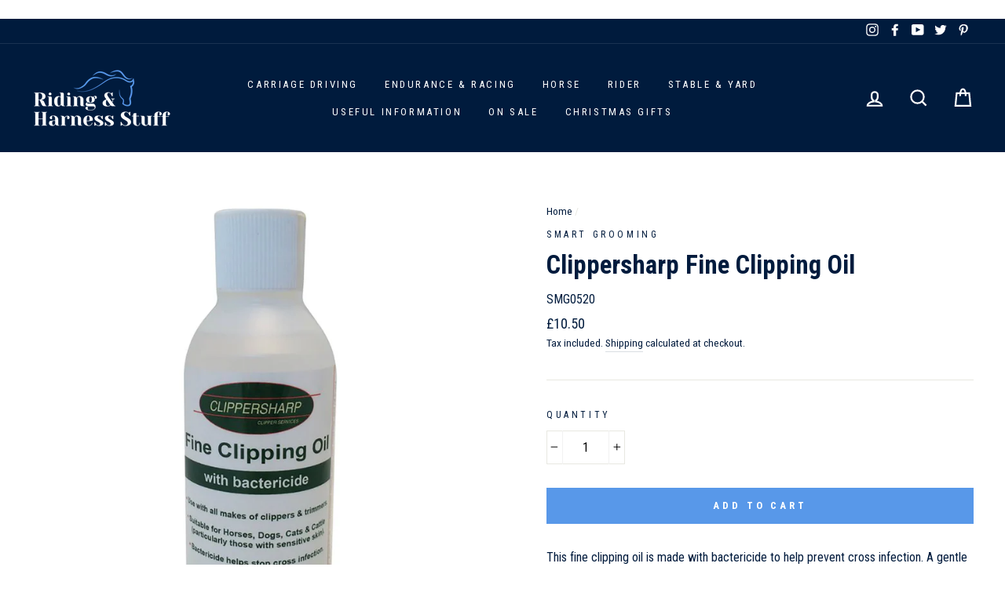

--- FILE ---
content_type: text/html; charset=utf-8
request_url: https://www.harnessstuff.co.uk/products/clippersharp-fine-clipping-oil
body_size: 48197
content:
<!doctype html>
<html class="no-js" lang="en">
<head>
  
  <meta name="facebook-domain-verification" content="4d567fv63tbppycmgprybuy1dzfgpj" />
  
  
  <meta name="p:domain_verify" content="19eeafdac4272ad4c9b86ba02bc2bcd4"/>
  <meta charset="utf-8">
  <meta http-equiv="X-UA-Compatible" content="IE=edge,chrome=1">
  <meta name="viewport" content="width=device-width,initial-scale=1">
  <meta name="theme-color" content="#5898e9">
  
  <link rel="canonical" href="https://www.harnessstuff.co.uk/products/clippersharp-fine-clipping-oil" />
  
  <meta name="format-detection" content="telephone=no">
  <meta http-equiv="Expires" content="30" /> 
  <link rel="preconnect" href="//cdn.shopify.com">
  <link rel="preconnect" href="//v.shopify.com">
  <link rel="preconnect" href="//fonts.shopifycdn.com">
  <link rel="preconnect" href="//fonts.googleapis.com" crossorigin>
  <link rel="preconnect" href="//www.google-analytics.com" crossorigin>
  <link rel="preconnect" href="//cdnjs.cloudflare.com" crossorigin>
  <link rel="preconnect" href="https://cdn.judge.me" crossorigin>
  <link rel="preconnect" href="https://connect.facebook.net" crossorigin>
  <link rel="preconnect" href="https://cdn.jsdelivr.net" crossorigin><link rel="shortcut icon" href="//www.harnessstuff.co.uk/cdn/shop/files/favicon_32x32.png?v=1738587294" type="image/png" />
  

  <!-- Avada Size Chart Script -->
 
 <script src="//www.harnessstuff.co.uk/cdn/shop/t/29/assets/size-chart-data.js?v=110539146699334707251620117949" defer="defer"></script>

<script>const AVADA_SC_LAST_UPDATE = 1617094038923</script>





<script>const AVADA_SC = {};
          AVADA_SC.product = {"id":5901333069977,"title":"Clippersharp Fine Clipping Oil","handle":"clippersharp-fine-clipping-oil","description":"\u003cp\u003eThis fine clipping oil is made with bactericide to help prevent cross infection. A gentle lavender scent provided by essential oils gives it a pleasant added extra. Suitable to use with horses, dogs, cats, cattle and is particularly useful for animals with sensitive skin. Suitable for use with all makes of clippers, trimmers and blades.\u003c\/p\u003e\n\u003cp\u003e250ml\u003c\/p\u003e\n\u003cbr\u003e","published_at":"2020-12-04T21:34:32+00:00","created_at":"2020-11-09T17:18:30+00:00","vendor":"Smart Grooming","type":"","tags":["Trilanco","UK Only"],"price":1050,"price_min":1050,"price_max":1050,"available":true,"price_varies":false,"compare_at_price":1050,"compare_at_price_min":1050,"compare_at_price_max":1050,"compare_at_price_varies":false,"variants":[{"id":37057005322393,"title":"Default Title","option1":"Default Title","option2":null,"option3":null,"sku":"SMG0520","requires_shipping":true,"taxable":true,"featured_image":null,"available":true,"name":"Clippersharp Fine Clipping Oil","public_title":null,"options":["Default Title"],"price":1050,"weight":240,"compare_at_price":1050,"inventory_management":"shopify","barcode":"5060225422419","requires_selling_plan":false,"selling_plan_allocations":[]}],"images":["\/\/www.harnessstuff.co.uk\/cdn\/shop\/products\/smart-grooming-clippersharp-fine-clipping-oil-smg0520-23720144273561.jpg?v=1636222156"],"featured_image":"\/\/www.harnessstuff.co.uk\/cdn\/shop\/products\/smart-grooming-clippersharp-fine-clipping-oil-smg0520-23720144273561.jpg?v=1636222156","options":["Title"],"media":[{"alt":"Smart Grooming Clippersharp Fine Clipping Oil","id":26839558947036,"position":1,"preview_image":{"aspect_ratio":1.0,"height":1500,"width":1500,"src":"\/\/www.harnessstuff.co.uk\/cdn\/shop\/products\/smart-grooming-clippersharp-fine-clipping-oil-smg0520-23720144273561.jpg?v=1636222156"},"aspect_ratio":1.0,"height":1500,"media_type":"image","src":"\/\/www.harnessstuff.co.uk\/cdn\/shop\/products\/smart-grooming-clippersharp-fine-clipping-oil-smg0520-23720144273561.jpg?v=1636222156","width":1500}],"requires_selling_plan":false,"selling_plan_groups":[],"content":"\u003cp\u003eThis fine clipping oil is made with bactericide to help prevent cross infection. A gentle lavender scent provided by essential oils gives it a pleasant added extra. Suitable to use with horses, dogs, cats, cattle and is particularly useful for animals with sensitive skin. Suitable for use with all makes of clippers, trimmers and blades.\u003c\/p\u003e\n\u003cp\u003e250ml\u003c\/p\u003e\n\u003cbr\u003e"};
          AVADA_SC.template = "product";
          AVADA_SC.collections = [];
          AVADA_SC.collections.push("")
          
          AVADA_SC.collections.push("170693099660");
          
          AVADA_SC.collections.push("173351895180");
          
  </script>
  <!-- /Avada Size Chart Script -->

<title>Clippersharp Fine Clipping Oil from Smart Grooming
&ndash; Riding &amp; Harness Stuff
</title><meta name="description" content="This fine clipping oil is made with bactericide to help prevent cross infection. A gentle lavender scent provided by essential oils gives it a pleasant added extra. Suitable to use with horses, dogs, cats, cattle and is particularly useful for animals with sensitive skin. Suitable for use with all makes of clippers, tr"><meta property="og:site_name" content="Riding &amp; Harness Stuff">
  <meta property="og:url" content="https://www.harnessstuff.co.uk/products/clippersharp-fine-clipping-oil">
  <meta property="og:title" content="Clippersharp Fine Clipping Oil">
  <meta property="og:type" content="product">
  <meta property="og:description" content="This fine clipping oil is made with bactericide to help prevent cross infection. A gentle lavender scent provided by essential oils gives it a pleasant added extra. Suitable to use with horses, dogs, cats, cattle and is particularly useful for animals with sensitive skin. Suitable for use with all makes of clippers, tr"><meta property="og:price:amount" content="10.50">
    <meta property="og:price:currency" content="GBP"><meta property="og:image" content="http://www.harnessstuff.co.uk/cdn/shop/products/smart-grooming-clippersharp-fine-clipping-oil-smg0520-23720144273561_1200x630.jpg?v=1636222156">
  <meta property="og:image:secure_url" content="https://www.harnessstuff.co.uk/cdn/shop/products/smart-grooming-clippersharp-fine-clipping-oil-smg0520-23720144273561_1200x630.jpg?v=1636222156">
  <meta name="twitter:site" content="@Harnessstuff">
  <meta name="twitter:card" content="summary_large_image">
  <meta name="twitter:title" content="Clippersharp Fine Clipping Oil">
  <meta name="twitter:description" content="This fine clipping oil is made with bactericide to help prevent cross infection. A gentle lavender scent provided by essential oils gives it a pleasant added extra. Suitable to use with horses, dogs, cats, cattle and is particularly useful for animals with sensitive skin. Suitable for use with all makes of clippers, tr">


  

<style data-shopify>
  @font-face {
    font-family: "Roboto Condensed";
    font-weight: 700;
    font-style: normal;
    font-display: swap;
    src: url("https://fonts.shopifycdn.com/roboto_condensed/robotocondensed_n7.a8dcc495520a7cc0e796688956d83e7a5274e247.woff2?h1=aGFybmVzc3N0dWZmLmNvLnVr&h2=cmlkaW5nYW5kaGFybmVzc3N0dWZmLmNvLnVr&h3=aGFybmVzc3R1ZmYuY28udWs&h4=aGFybmVzc3N0dWZmLmNvbQ&h5=aGFybmVzc3R1ZmYudWs&hmac=fedfb435298c68b6063a24a97fd7422fa1608df8b982d0f752fc203604c34ba8") format("woff2"),
      url("https://fonts.shopifycdn.com/roboto_condensed/robotocondensed_n7.42ef03157aa2a002e25bb3dfa99c3e6719fa428a.woff?h1=aGFybmVzc3N0dWZmLmNvLnVr&h2=cmlkaW5nYW5kaGFybmVzc3N0dWZmLmNvLnVr&h3=aGFybmVzc3R1ZmYuY28udWs&h4=aGFybmVzc3N0dWZmLmNvbQ&h5=aGFybmVzc3R1ZmYudWs&hmac=f75a1bbc4181bac84bf7ae9afde213716b819d935e316dd3e2bff5deaa58ab45") format("woff");
  }

  @font-face {
    font-family: "Roboto Condensed";
    font-weight: 400;
    font-style: normal;
    font-display: swap;
    src: url("https://fonts.shopifycdn.com/roboto_condensed/robotocondensed_n4.901867ac1fae62a138ed9ec7898623d714425105.woff2?h1=aGFybmVzc3N0dWZmLmNvLnVr&h2=cmlkaW5nYW5kaGFybmVzc3N0dWZmLmNvLnVr&h3=aGFybmVzc3R1ZmYuY28udWs&h4=aGFybmVzc3N0dWZmLmNvbQ&h5=aGFybmVzc3R1ZmYudWs&hmac=8b0f05c9deb3c55449f1574ed703580aa7777c7a5c2232c56b615b799ce3e38d") format("woff2"),
      url("https://fonts.shopifycdn.com/roboto_condensed/robotocondensed_n4.c3228efde738d250ea3586f81d19645b192589ab.woff?h1=aGFybmVzc3N0dWZmLmNvLnVr&h2=cmlkaW5nYW5kaGFybmVzc3N0dWZmLmNvLnVr&h3=aGFybmVzc3R1ZmYuY28udWs&h4=aGFybmVzc3N0dWZmLmNvbQ&h5=aGFybmVzc3R1ZmYudWs&hmac=7d3a6e7486ae9dbcd4304c45457488c5b1feb05b3715bd7f14a382c195a39ea5") format("woff");
  }



  @font-face {
    font-family: "Roboto Condensed";
    font-weight: 400;
    font-style: italic;
    font-display: swap;
    src: url("https://fonts.shopifycdn.com/roboto_condensed/robotocondensed_i4.13fc127c668f1ef2c693593d70d747d31984e2fb.woff2?h1=aGFybmVzc3N0dWZmLmNvLnVr&h2=cmlkaW5nYW5kaGFybmVzc3N0dWZmLmNvLnVr&h3=aGFybmVzc3R1ZmYuY28udWs&h4=aGFybmVzc3N0dWZmLmNvbQ&h5=aGFybmVzc3R1ZmYudWs&hmac=f67f503080455a7212ac728b587f4c731933d2d944779bff3be1af25d4acdbb7") format("woff2"),
      url("https://fonts.shopifycdn.com/roboto_condensed/robotocondensed_i4.c9f77c83bde6a8505d7622ece139952798a4f56a.woff?h1=aGFybmVzc3N0dWZmLmNvLnVr&h2=cmlkaW5nYW5kaGFybmVzc3N0dWZmLmNvLnVr&h3=aGFybmVzc3R1ZmYuY28udWs&h4=aGFybmVzc3N0dWZmLmNvbQ&h5=aGFybmVzc3R1ZmYudWs&hmac=6d9a8a511183701794afb202ce5e0684715411bdee32950d8a287ac90a0ecaa2") format("woff");
  }


</style>
  <link href="//www.harnessstuff.co.uk/cdn/shop/t/29/assets/theme.scss.css?v=51889994044136908231700814205" rel="stylesheet" type="text/css" media="all" />

  <style data-shopify>
    .collection-item__title {
      font-size: 14.4px;
    }

    @media screen and (min-width: 769px) {
      .collection-item__title {
        font-size: 18px;
      }
    }
  </style>

  <script>
    document.documentElement.className = document.documentElement.className.replace('no-js', 'js');

    window.theme = window.theme || {};
    theme.strings = {
      addToCart: "Add to cart",
      soldOut: "Sold Out",
      unavailable: "Unavailable",
      stockLabel: "Only [count] items in stock!",
      willNotShipUntil: "Will not ship until [date]",
      willBeInStockAfter: "Will be in stock after [date]",
      waitingForStock: "Inventory on the way",
      savePrice: "Save [saved_amount]",
      cartEmpty: "Your cart is currently empty.",
      cartTermsConfirmation: "You must agree with the terms and conditions of sales to check out"
    };
    theme.settings = {
      dynamicVariantsEnable: true,
      dynamicVariantType: "button",
      cartType: "page",
      currenciesEnabled: false,
      nativeMultiCurrency: 107 > 1 ? true : false,
      moneyFormat: "£{{amount}}",
      saveType: "dollar",
      recentlyViewedEnabled: false,
      predictiveSearch: true,
      predictiveSearchType: "product,article,page",
      inventoryThreshold: 10,
      quickView: true,
      themeName: 'Impulse',
      themeVersion: "2.6.0"
    };
  </script>

  <script>window.performance && window.performance.mark && window.performance.mark('shopify.content_for_header.start');</script><meta name="google-site-verification" content="rcsL_VvlyUkn4x7dRoFC8lCINfsu6_cZ1Qe3ggsoDtA">
<meta id="shopify-digital-wallet" name="shopify-digital-wallet" content="/31605031052/digital_wallets/dialog">
<meta name="shopify-checkout-api-token" content="1e63252edc16286873962062ac5e87cf">
<meta id="in-context-paypal-metadata" data-shop-id="31605031052" data-venmo-supported="false" data-environment="production" data-locale="en_US" data-paypal-v4="true" data-currency="GBP">
<link rel="alternate" type="application/json+oembed" href="https://www.harnessstuff.co.uk/products/clippersharp-fine-clipping-oil.oembed">
<script async="async" src="/checkouts/internal/preloads.js?locale=en-GB"></script>
<link rel="preconnect" href="https://shop.app" crossorigin="anonymous">
<script async="async" src="https://shop.app/checkouts/internal/preloads.js?locale=en-GB&shop_id=31605031052" crossorigin="anonymous"></script>
<script id="apple-pay-shop-capabilities" type="application/json">{"shopId":31605031052,"countryCode":"GB","currencyCode":"GBP","merchantCapabilities":["supports3DS"],"merchantId":"gid:\/\/shopify\/Shop\/31605031052","merchantName":"Riding \u0026 Harness Stuff","requiredBillingContactFields":["postalAddress","email","phone"],"requiredShippingContactFields":["postalAddress","email","phone"],"shippingType":"shipping","supportedNetworks":["visa","maestro","masterCard","amex","discover","elo"],"total":{"type":"pending","label":"Riding \u0026 Harness Stuff","amount":"1.00"},"shopifyPaymentsEnabled":true,"supportsSubscriptions":true}</script>
<script id="shopify-features" type="application/json">{"accessToken":"1e63252edc16286873962062ac5e87cf","betas":["rich-media-storefront-analytics"],"domain":"www.harnessstuff.co.uk","predictiveSearch":true,"shopId":31605031052,"locale":"en"}</script>
<script>var Shopify = Shopify || {};
Shopify.shop = "harness-stuff.myshopify.com";
Shopify.locale = "en";
Shopify.currency = {"active":"GBP","rate":"1.0"};
Shopify.country = "GB";
Shopify.theme = {"name":"Back Up 4.5.21 - CART MESSAGE","id":122393034905,"schema_name":"Impulse","schema_version":"2.6.0","theme_store_id":null,"role":"main"};
Shopify.theme.handle = "null";
Shopify.theme.style = {"id":null,"handle":null};
Shopify.cdnHost = "www.harnessstuff.co.uk/cdn";
Shopify.routes = Shopify.routes || {};
Shopify.routes.root = "/";</script>
<script type="module">!function(o){(o.Shopify=o.Shopify||{}).modules=!0}(window);</script>
<script>!function(o){function n(){var o=[];function n(){o.push(Array.prototype.slice.apply(arguments))}return n.q=o,n}var t=o.Shopify=o.Shopify||{};t.loadFeatures=n(),t.autoloadFeatures=n()}(window);</script>
<script>
  window.ShopifyPay = window.ShopifyPay || {};
  window.ShopifyPay.apiHost = "shop.app\/pay";
  window.ShopifyPay.redirectState = null;
</script>
<script id="shop-js-analytics" type="application/json">{"pageType":"product"}</script>
<script defer="defer" async type="module" src="//www.harnessstuff.co.uk/cdn/shopifycloud/shop-js/modules/v2/client.init-shop-cart-sync_BdyHc3Nr.en.esm.js"></script>
<script defer="defer" async type="module" src="//www.harnessstuff.co.uk/cdn/shopifycloud/shop-js/modules/v2/chunk.common_Daul8nwZ.esm.js"></script>
<script type="module">
  await import("//www.harnessstuff.co.uk/cdn/shopifycloud/shop-js/modules/v2/client.init-shop-cart-sync_BdyHc3Nr.en.esm.js");
await import("//www.harnessstuff.co.uk/cdn/shopifycloud/shop-js/modules/v2/chunk.common_Daul8nwZ.esm.js");

  window.Shopify.SignInWithShop?.initShopCartSync?.({"fedCMEnabled":true,"windoidEnabled":true});

</script>
<script>
  window.Shopify = window.Shopify || {};
  if (!window.Shopify.featureAssets) window.Shopify.featureAssets = {};
  window.Shopify.featureAssets['shop-js'] = {"shop-cart-sync":["modules/v2/client.shop-cart-sync_QYOiDySF.en.esm.js","modules/v2/chunk.common_Daul8nwZ.esm.js"],"init-fed-cm":["modules/v2/client.init-fed-cm_DchLp9rc.en.esm.js","modules/v2/chunk.common_Daul8nwZ.esm.js"],"shop-button":["modules/v2/client.shop-button_OV7bAJc5.en.esm.js","modules/v2/chunk.common_Daul8nwZ.esm.js"],"init-windoid":["modules/v2/client.init-windoid_DwxFKQ8e.en.esm.js","modules/v2/chunk.common_Daul8nwZ.esm.js"],"shop-cash-offers":["modules/v2/client.shop-cash-offers_DWtL6Bq3.en.esm.js","modules/v2/chunk.common_Daul8nwZ.esm.js","modules/v2/chunk.modal_CQq8HTM6.esm.js"],"shop-toast-manager":["modules/v2/client.shop-toast-manager_CX9r1SjA.en.esm.js","modules/v2/chunk.common_Daul8nwZ.esm.js"],"init-shop-email-lookup-coordinator":["modules/v2/client.init-shop-email-lookup-coordinator_UhKnw74l.en.esm.js","modules/v2/chunk.common_Daul8nwZ.esm.js"],"pay-button":["modules/v2/client.pay-button_DzxNnLDY.en.esm.js","modules/v2/chunk.common_Daul8nwZ.esm.js"],"avatar":["modules/v2/client.avatar_BTnouDA3.en.esm.js"],"init-shop-cart-sync":["modules/v2/client.init-shop-cart-sync_BdyHc3Nr.en.esm.js","modules/v2/chunk.common_Daul8nwZ.esm.js"],"shop-login-button":["modules/v2/client.shop-login-button_D8B466_1.en.esm.js","modules/v2/chunk.common_Daul8nwZ.esm.js","modules/v2/chunk.modal_CQq8HTM6.esm.js"],"init-customer-accounts-sign-up":["modules/v2/client.init-customer-accounts-sign-up_C8fpPm4i.en.esm.js","modules/v2/client.shop-login-button_D8B466_1.en.esm.js","modules/v2/chunk.common_Daul8nwZ.esm.js","modules/v2/chunk.modal_CQq8HTM6.esm.js"],"init-shop-for-new-customer-accounts":["modules/v2/client.init-shop-for-new-customer-accounts_CVTO0Ztu.en.esm.js","modules/v2/client.shop-login-button_D8B466_1.en.esm.js","modules/v2/chunk.common_Daul8nwZ.esm.js","modules/v2/chunk.modal_CQq8HTM6.esm.js"],"init-customer-accounts":["modules/v2/client.init-customer-accounts_dRgKMfrE.en.esm.js","modules/v2/client.shop-login-button_D8B466_1.en.esm.js","modules/v2/chunk.common_Daul8nwZ.esm.js","modules/v2/chunk.modal_CQq8HTM6.esm.js"],"shop-follow-button":["modules/v2/client.shop-follow-button_CkZpjEct.en.esm.js","modules/v2/chunk.common_Daul8nwZ.esm.js","modules/v2/chunk.modal_CQq8HTM6.esm.js"],"lead-capture":["modules/v2/client.lead-capture_BntHBhfp.en.esm.js","modules/v2/chunk.common_Daul8nwZ.esm.js","modules/v2/chunk.modal_CQq8HTM6.esm.js"],"checkout-modal":["modules/v2/client.checkout-modal_CfxcYbTm.en.esm.js","modules/v2/chunk.common_Daul8nwZ.esm.js","modules/v2/chunk.modal_CQq8HTM6.esm.js"],"shop-login":["modules/v2/client.shop-login_Da4GZ2H6.en.esm.js","modules/v2/chunk.common_Daul8nwZ.esm.js","modules/v2/chunk.modal_CQq8HTM6.esm.js"],"payment-terms":["modules/v2/client.payment-terms_MV4M3zvL.en.esm.js","modules/v2/chunk.common_Daul8nwZ.esm.js","modules/v2/chunk.modal_CQq8HTM6.esm.js"]};
</script>
<script>(function() {
  var isLoaded = false;
  function asyncLoad() {
    if (isLoaded) return;
    isLoaded = true;
    var urls = ["https:\/\/files-shpf.mageworx.com\/productoptions\/source.js?mw_productoptions_t=1754410454\u0026shop=harness-stuff.myshopify.com","https:\/\/sprt-mws-legacy-files.spur-i-t.com\/motivator\/source.js?mw_motivator_t=1669292501\u0026shop=harness-stuff.myshopify.com","https:\/\/static.klaviyo.com\/onsite\/js\/klaviyo.js?company_id=KM4DBG\u0026shop=harness-stuff.myshopify.com","https:\/\/static.klaviyo.com\/onsite\/js\/klaviyo.js?company_id=KM4DBG\u0026shop=harness-stuff.myshopify.com","https:\/\/ecommplugins-scripts.trustpilot.com\/v2.1\/js\/header.min.js?settings=eyJrZXkiOiJwN1ZGMEI0d2ZydXI3UGVoIiwicyI6InNrdSJ9\u0026shop=harness-stuff.myshopify.com","https:\/\/ecommplugins-trustboxsettings.trustpilot.com\/harness-stuff.myshopify.com.js?settings=1650011507923\u0026shop=harness-stuff.myshopify.com","https:\/\/widget.trustpilot.com\/bootstrap\/v5\/tp.widget.sync.bootstrap.min.js?shop=harness-stuff.myshopify.com","https:\/\/s3.eu-west-1.amazonaws.com\/production-klarna-il-shopify-osm\/4fbef0a94e977a7a7afae4ca0588448a4f0c342b\/harness-stuff.myshopify.com-1735479642582.js?shop=harness-stuff.myshopify.com","https:\/\/cdn-spurit.com\/all-apps\/checker-p.js?app_id=12\u0026shop=harness-stuff.myshopify.com"];
    for (var i = 0; i < urls.length; i++) {
      var s = document.createElement('script');
      s.type = 'text/javascript';
      s.async = true;
      s.src = urls[i];
      var x = document.getElementsByTagName('script')[0];
      x.parentNode.insertBefore(s, x);
    }
  };
  if(window.attachEvent) {
    window.attachEvent('onload', asyncLoad);
  } else {
    window.addEventListener('load', asyncLoad, false);
  }
})();</script>
<script id="__st">var __st={"a":31605031052,"offset":0,"reqid":"6b05454b-d851-4619-8f8d-06e450c10551-1768993084","pageurl":"www.harnessstuff.co.uk\/products\/clippersharp-fine-clipping-oil","u":"8769d86bb136","p":"product","rtyp":"product","rid":5901333069977};</script>
<script>window.ShopifyPaypalV4VisibilityTracking = true;</script>
<script id="captcha-bootstrap">!function(){'use strict';const t='contact',e='account',n='new_comment',o=[[t,t],['blogs',n],['comments',n],[t,'customer']],c=[[e,'customer_login'],[e,'guest_login'],[e,'recover_customer_password'],[e,'create_customer']],r=t=>t.map((([t,e])=>`form[action*='/${t}']:not([data-nocaptcha='true']) input[name='form_type'][value='${e}']`)).join(','),a=t=>()=>t?[...document.querySelectorAll(t)].map((t=>t.form)):[];function s(){const t=[...o],e=r(t);return a(e)}const i='password',u='form_key',d=['recaptcha-v3-token','g-recaptcha-response','h-captcha-response',i],f=()=>{try{return window.sessionStorage}catch{return}},m='__shopify_v',_=t=>t.elements[u];function p(t,e,n=!1){try{const o=window.sessionStorage,c=JSON.parse(o.getItem(e)),{data:r}=function(t){const{data:e,action:n}=t;return t[m]||n?{data:e,action:n}:{data:t,action:n}}(c);for(const[e,n]of Object.entries(r))t.elements[e]&&(t.elements[e].value=n);n&&o.removeItem(e)}catch(o){console.error('form repopulation failed',{error:o})}}const l='form_type',E='cptcha';function T(t){t.dataset[E]=!0}const w=window,h=w.document,L='Shopify',v='ce_forms',y='captcha';let A=!1;((t,e)=>{const n=(g='f06e6c50-85a8-45c8-87d0-21a2b65856fe',I='https://cdn.shopify.com/shopifycloud/storefront-forms-hcaptcha/ce_storefront_forms_captcha_hcaptcha.v1.5.2.iife.js',D={infoText:'Protected by hCaptcha',privacyText:'Privacy',termsText:'Terms'},(t,e,n)=>{const o=w[L][v],c=o.bindForm;if(c)return c(t,g,e,D).then(n);var r;o.q.push([[t,g,e,D],n]),r=I,A||(h.body.append(Object.assign(h.createElement('script'),{id:'captcha-provider',async:!0,src:r})),A=!0)});var g,I,D;w[L]=w[L]||{},w[L][v]=w[L][v]||{},w[L][v].q=[],w[L][y]=w[L][y]||{},w[L][y].protect=function(t,e){n(t,void 0,e),T(t)},Object.freeze(w[L][y]),function(t,e,n,w,h,L){const[v,y,A,g]=function(t,e,n){const i=e?o:[],u=t?c:[],d=[...i,...u],f=r(d),m=r(i),_=r(d.filter((([t,e])=>n.includes(e))));return[a(f),a(m),a(_),s()]}(w,h,L),I=t=>{const e=t.target;return e instanceof HTMLFormElement?e:e&&e.form},D=t=>v().includes(t);t.addEventListener('submit',(t=>{const e=I(t);if(!e)return;const n=D(e)&&!e.dataset.hcaptchaBound&&!e.dataset.recaptchaBound,o=_(e),c=g().includes(e)&&(!o||!o.value);(n||c)&&t.preventDefault(),c&&!n&&(function(t){try{if(!f())return;!function(t){const e=f();if(!e)return;const n=_(t);if(!n)return;const o=n.value;o&&e.removeItem(o)}(t);const e=Array.from(Array(32),(()=>Math.random().toString(36)[2])).join('');!function(t,e){_(t)||t.append(Object.assign(document.createElement('input'),{type:'hidden',name:u})),t.elements[u].value=e}(t,e),function(t,e){const n=f();if(!n)return;const o=[...t.querySelectorAll(`input[type='${i}']`)].map((({name:t})=>t)),c=[...d,...o],r={};for(const[a,s]of new FormData(t).entries())c.includes(a)||(r[a]=s);n.setItem(e,JSON.stringify({[m]:1,action:t.action,data:r}))}(t,e)}catch(e){console.error('failed to persist form',e)}}(e),e.submit())}));const S=(t,e)=>{t&&!t.dataset[E]&&(n(t,e.some((e=>e===t))),T(t))};for(const o of['focusin','change'])t.addEventListener(o,(t=>{const e=I(t);D(e)&&S(e,y())}));const B=e.get('form_key'),M=e.get(l),P=B&&M;t.addEventListener('DOMContentLoaded',(()=>{const t=y();if(P)for(const e of t)e.elements[l].value===M&&p(e,B);[...new Set([...A(),...v().filter((t=>'true'===t.dataset.shopifyCaptcha))])].forEach((e=>S(e,t)))}))}(h,new URLSearchParams(w.location.search),n,t,e,['guest_login'])})(!0,!0)}();</script>
<script integrity="sha256-4kQ18oKyAcykRKYeNunJcIwy7WH5gtpwJnB7kiuLZ1E=" data-source-attribution="shopify.loadfeatures" defer="defer" src="//www.harnessstuff.co.uk/cdn/shopifycloud/storefront/assets/storefront/load_feature-a0a9edcb.js" crossorigin="anonymous"></script>
<script crossorigin="anonymous" defer="defer" src="//www.harnessstuff.co.uk/cdn/shopifycloud/storefront/assets/shopify_pay/storefront-65b4c6d7.js?v=20250812"></script>
<script data-source-attribution="shopify.dynamic_checkout.dynamic.init">var Shopify=Shopify||{};Shopify.PaymentButton=Shopify.PaymentButton||{isStorefrontPortableWallets:!0,init:function(){window.Shopify.PaymentButton.init=function(){};var t=document.createElement("script");t.src="https://www.harnessstuff.co.uk/cdn/shopifycloud/portable-wallets/latest/portable-wallets.en.js",t.type="module",document.head.appendChild(t)}};
</script>
<script data-source-attribution="shopify.dynamic_checkout.buyer_consent">
  function portableWalletsHideBuyerConsent(e){var t=document.getElementById("shopify-buyer-consent"),n=document.getElementById("shopify-subscription-policy-button");t&&n&&(t.classList.add("hidden"),t.setAttribute("aria-hidden","true"),n.removeEventListener("click",e))}function portableWalletsShowBuyerConsent(e){var t=document.getElementById("shopify-buyer-consent"),n=document.getElementById("shopify-subscription-policy-button");t&&n&&(t.classList.remove("hidden"),t.removeAttribute("aria-hidden"),n.addEventListener("click",e))}window.Shopify?.PaymentButton&&(window.Shopify.PaymentButton.hideBuyerConsent=portableWalletsHideBuyerConsent,window.Shopify.PaymentButton.showBuyerConsent=portableWalletsShowBuyerConsent);
</script>
<script data-source-attribution="shopify.dynamic_checkout.cart.bootstrap">document.addEventListener("DOMContentLoaded",(function(){function t(){return document.querySelector("shopify-accelerated-checkout-cart, shopify-accelerated-checkout")}if(t())Shopify.PaymentButton.init();else{new MutationObserver((function(e,n){t()&&(Shopify.PaymentButton.init(),n.disconnect())})).observe(document.body,{childList:!0,subtree:!0})}}));
</script>
<link id="shopify-accelerated-checkout-styles" rel="stylesheet" media="screen" href="https://www.harnessstuff.co.uk/cdn/shopifycloud/portable-wallets/latest/accelerated-checkout-backwards-compat.css" crossorigin="anonymous">
<style id="shopify-accelerated-checkout-cart">
        #shopify-buyer-consent {
  margin-top: 1em;
  display: inline-block;
  width: 100%;
}

#shopify-buyer-consent.hidden {
  display: none;
}

#shopify-subscription-policy-button {
  background: none;
  border: none;
  padding: 0;
  text-decoration: underline;
  font-size: inherit;
  cursor: pointer;
}

#shopify-subscription-policy-button::before {
  box-shadow: none;
}

      </style>

<script>window.performance && window.performance.mark && window.performance.mark('shopify.content_for_header.end');</script>

  <script src="//www.harnessstuff.co.uk/cdn/shop/t/29/assets/vendor-scripts-v6.js" defer="defer"></script>

  

  <script src="//www.harnessstuff.co.uk/cdn/shop/t/29/assets/theme.js?v=144437047677285259451649343263" defer="defer"></script><!--begin-bc-sf-filter-css-->
  <link href="//www.harnessstuff.co.uk/cdn/shop/t/29/assets/bc-sf-filter.scss.css?v=42293751230381338221700814205" rel="stylesheet" type="text/css" media="all" />
<!--end-bc-sf-filter-css-->


  <script>
  !function(t,n){function o(n){var o=t.getElementsByTagName("script")[0],i=t.createElement("script");i.src=n,i.crossOrigin="",o.parentNode.insertBefore(i,o)}if(!n.isLoyaltyLion){window.loyaltylion=n,void 0===window.lion&&(window.lion=n),n.version=2,n.isLoyaltyLion=!0;var i=new Date,e=i.getFullYear().toString()+i.getMonth().toString()+i.getDate().toString();o("https://sdk.loyaltylion.net/static/2/loader.js?t="+e);var r=!1;n.init=function(t){if(r)throw new Error("Cannot call lion.init more than once");r=!0;var a=n._token=t.token;if(!a)throw new Error("Token must be supplied to lion.init");for(var l=[],s="_push configure bootstrap shutdown on removeListener authenticateCustomer".split(" "),c=0;c<s.length;c+=1)!function(t,n){t[n]=function(){l.push([n,Array.prototype.slice.call(arguments,0)])}}(n,s[c]);o("https://sdk.loyaltylion.net/sdk/start/"+a+".js?t="+e+i.getHours().toString()),n._initData=t,n._buffer=l}}}(document,window.loyaltylion||[]);

  
    
      loyaltylion.init({ token: "c18852107d2200dedb26f1061c51eb48" });
    
  
</script>
  
  <!-- HC - Adding Pinterest code - 3 June '20 -->
  <!-- Pinterest Tag -->
   
  <script type="text/javascript">
!function(e){if(!window.pintrk){window.pintrk=function()
{window.pintrk.queue.push(Array.prototype.slice.call(arguments))};var
n=window.pintrk;n.queue=[],n.version="3.0";var
t=document.createElement("script");t.async=!0,t.src=e;var
r=document.getElementsByTagName("script")[0];r.parentNode.insertBefore(t,r)}}
("https://s.pinimg.com/ct/core.js"); 

pintrk('load','2613564622870', { em: '', });
pintrk('page');
</script> 
<noscript> 
<img height="1" width="1" style="display:none;" alt=""
src="https://ct.pinterest.com/v3/?event=init&tid=2613564622870&pdem=e3b0c44298fc1c149afbf4c8996fb92427ae41e4649b934ca495991b7852b855&noscript=1" /> 
</noscript>
  
  <!-- end Pinterest Tag -->
  
  <!-- HC - Adding Paypal code - 3 June '20 -->
  <script
          src="https://www.paypal.com/sdk/js?client-id=AcaN8wN1TBALQhOqSoGuXVgarvDUYpdQgC0t-ktrAz6YBdgnl15p3LRjNZFdHDkpULbwdyBtn3otFak1&components=messages"
          data-namespace="paypal2">
  </script><!-- Start Advanced Store Localization Code: https://apps.shopify.com/advanced-geo-functions --> 
<script rel="asl_jquery" src="https://code.jquery.com/jquery-3.6.0.min.js"></script><script type="text/javascript">
  window.asl_deferload = function(){
  const asl_params = new URLSearchParams(window.location.search);
  var asl_override = '';   
  window.asl_location_override = function(type, location){
    localStorage.removeItem('country_override');
    localStorage.removeItem('region_override');
    localStorage.removeItem('zip_override');
    if(typeof location === '') localStorage.removeItem(type);
    else localStorage.setItem(type, location);
  }
   
  if(asl_params.has('region_redirected')) { localStorage.removeItem('country_override'); localStorage.removeItem('region_override'); }
      else if(asl_params.has('country_override')) { asl_override = '&country_override='+asl_params.get('country_override');  }
  else if(asl_params.has('region_override')){ asl_override = '&region_override='+asl_params.get('region_override');  localStorage.removeItem('country_override'); }
      else if(localStorage.getItem('country_override') !== null && localStorage.getItem('country_override') !== '')  asl_override = '&country_overridden='+localStorage.getItem('country_override');
  else if(localStorage.getItem('region_override') !== null && localStorage.getItem('region_override') !== '')  asl_override = '&region_overridden='+localStorage.getItem('region_override');  
  (function($){
    var asl_s = document.createElement("script"); 
    asl_s.src = "https://shopapi.wyldcode.com/api.js?themeid=122393034905&url="+encodeURIComponent(window.location.toString())+asl_override;
    asl_s.type = 'text/javascript';
    asl_s.onerror = function(){ $('style#asl_cleaner').remove(); $('style#asl_filter').remove(); $('style#asl_custom_filters').remove(); }
    try{
        document.getElementsByTagName("head")[0].appendChild(asl_s);
    } catch(error){
        $('style#asl_cleaner').remove(); 
        $('style#asl_custom_filters').remove();
        $('style#asl_filter').remove(); 
    }
})(jQuery);
}
if(typeof jQuery === 'undefined'){

    var asl_jq = document.createElement("script"); 
    console.log('Advanced Store Localization: You should enable jQuery in "System" to speed up loading');
    asl_jq.src = "https://code.jquery.com/jquery-3.6.0.min.js";
    asl_jq.onload = function(){ asl_deferload(); }
    asl_jq.type = 'text/javascript';
    document.getElementsByTagName("head")[0].appendChild(asl_jq);
} else {
asl_deferload();
}
</script>

<style id="asl_filter">
</style>
<style id="asl_cleaner">
#CollectionSection .grid__item:not(.asl_processed) { visibility: hidden; opacity: 0; } 
.grid-overflow-wrapper .grid__item:not(.asl_processed) { visibility: hidden; opacity: 0; } 
.product-recommendations .grid__item:not(.asl_processed) { visibility: hidden; opacity: 0; } 
.grid__item .h5:not(.asl_processed) { visibility: hidden; opacity: 0; } 
.grid--uniform .grid__item:not(.asl_processed) { visibility: hidden; opacity: 0; } 
.predictive-results .grid__item:not(.asl_processed) { visibility: hidden; opacity: 0; } 
.asl_discard  { visibility: none !important; opacity: 0 !important }
</style>
<style>
    </style>

<!-- End Advanced Store Localization Code --> 

<link href="https://monorail-edge.shopifysvc.com" rel="dns-prefetch">
<script>(function(){if ("sendBeacon" in navigator && "performance" in window) {try {var session_token_from_headers = performance.getEntriesByType('navigation')[0].serverTiming.find(x => x.name == '_s').description;} catch {var session_token_from_headers = undefined;}var session_cookie_matches = document.cookie.match(/_shopify_s=([^;]*)/);var session_token_from_cookie = session_cookie_matches && session_cookie_matches.length === 2 ? session_cookie_matches[1] : "";var session_token = session_token_from_headers || session_token_from_cookie || "";function handle_abandonment_event(e) {var entries = performance.getEntries().filter(function(entry) {return /monorail-edge.shopifysvc.com/.test(entry.name);});if (!window.abandonment_tracked && entries.length === 0) {window.abandonment_tracked = true;var currentMs = Date.now();var navigation_start = performance.timing.navigationStart;var payload = {shop_id: 31605031052,url: window.location.href,navigation_start,duration: currentMs - navigation_start,session_token,page_type: "product"};window.navigator.sendBeacon("https://monorail-edge.shopifysvc.com/v1/produce", JSON.stringify({schema_id: "online_store_buyer_site_abandonment/1.1",payload: payload,metadata: {event_created_at_ms: currentMs,event_sent_at_ms: currentMs}}));}}window.addEventListener('pagehide', handle_abandonment_event);}}());</script>
<script id="web-pixels-manager-setup">(function e(e,d,r,n,o){if(void 0===o&&(o={}),!Boolean(null===(a=null===(i=window.Shopify)||void 0===i?void 0:i.analytics)||void 0===a?void 0:a.replayQueue)){var i,a;window.Shopify=window.Shopify||{};var t=window.Shopify;t.analytics=t.analytics||{};var s=t.analytics;s.replayQueue=[],s.publish=function(e,d,r){return s.replayQueue.push([e,d,r]),!0};try{self.performance.mark("wpm:start")}catch(e){}var l=function(){var e={modern:/Edge?\/(1{2}[4-9]|1[2-9]\d|[2-9]\d{2}|\d{4,})\.\d+(\.\d+|)|Firefox\/(1{2}[4-9]|1[2-9]\d|[2-9]\d{2}|\d{4,})\.\d+(\.\d+|)|Chrom(ium|e)\/(9{2}|\d{3,})\.\d+(\.\d+|)|(Maci|X1{2}).+ Version\/(15\.\d+|(1[6-9]|[2-9]\d|\d{3,})\.\d+)([,.]\d+|)( \(\w+\)|)( Mobile\/\w+|) Safari\/|Chrome.+OPR\/(9{2}|\d{3,})\.\d+\.\d+|(CPU[ +]OS|iPhone[ +]OS|CPU[ +]iPhone|CPU IPhone OS|CPU iPad OS)[ +]+(15[._]\d+|(1[6-9]|[2-9]\d|\d{3,})[._]\d+)([._]\d+|)|Android:?[ /-](13[3-9]|1[4-9]\d|[2-9]\d{2}|\d{4,})(\.\d+|)(\.\d+|)|Android.+Firefox\/(13[5-9]|1[4-9]\d|[2-9]\d{2}|\d{4,})\.\d+(\.\d+|)|Android.+Chrom(ium|e)\/(13[3-9]|1[4-9]\d|[2-9]\d{2}|\d{4,})\.\d+(\.\d+|)|SamsungBrowser\/([2-9]\d|\d{3,})\.\d+/,legacy:/Edge?\/(1[6-9]|[2-9]\d|\d{3,})\.\d+(\.\d+|)|Firefox\/(5[4-9]|[6-9]\d|\d{3,})\.\d+(\.\d+|)|Chrom(ium|e)\/(5[1-9]|[6-9]\d|\d{3,})\.\d+(\.\d+|)([\d.]+$|.*Safari\/(?![\d.]+ Edge\/[\d.]+$))|(Maci|X1{2}).+ Version\/(10\.\d+|(1[1-9]|[2-9]\d|\d{3,})\.\d+)([,.]\d+|)( \(\w+\)|)( Mobile\/\w+|) Safari\/|Chrome.+OPR\/(3[89]|[4-9]\d|\d{3,})\.\d+\.\d+|(CPU[ +]OS|iPhone[ +]OS|CPU[ +]iPhone|CPU IPhone OS|CPU iPad OS)[ +]+(10[._]\d+|(1[1-9]|[2-9]\d|\d{3,})[._]\d+)([._]\d+|)|Android:?[ /-](13[3-9]|1[4-9]\d|[2-9]\d{2}|\d{4,})(\.\d+|)(\.\d+|)|Mobile Safari.+OPR\/([89]\d|\d{3,})\.\d+\.\d+|Android.+Firefox\/(13[5-9]|1[4-9]\d|[2-9]\d{2}|\d{4,})\.\d+(\.\d+|)|Android.+Chrom(ium|e)\/(13[3-9]|1[4-9]\d|[2-9]\d{2}|\d{4,})\.\d+(\.\d+|)|Android.+(UC? ?Browser|UCWEB|U3)[ /]?(15\.([5-9]|\d{2,})|(1[6-9]|[2-9]\d|\d{3,})\.\d+)\.\d+|SamsungBrowser\/(5\.\d+|([6-9]|\d{2,})\.\d+)|Android.+MQ{2}Browser\/(14(\.(9|\d{2,})|)|(1[5-9]|[2-9]\d|\d{3,})(\.\d+|))(\.\d+|)|K[Aa][Ii]OS\/(3\.\d+|([4-9]|\d{2,})\.\d+)(\.\d+|)/},d=e.modern,r=e.legacy,n=navigator.userAgent;return n.match(d)?"modern":n.match(r)?"legacy":"unknown"}(),u="modern"===l?"modern":"legacy",c=(null!=n?n:{modern:"",legacy:""})[u],f=function(e){return[e.baseUrl,"/wpm","/b",e.hashVersion,"modern"===e.buildTarget?"m":"l",".js"].join("")}({baseUrl:d,hashVersion:r,buildTarget:u}),m=function(e){var d=e.version,r=e.bundleTarget,n=e.surface,o=e.pageUrl,i=e.monorailEndpoint;return{emit:function(e){var a=e.status,t=e.errorMsg,s=(new Date).getTime(),l=JSON.stringify({metadata:{event_sent_at_ms:s},events:[{schema_id:"web_pixels_manager_load/3.1",payload:{version:d,bundle_target:r,page_url:o,status:a,surface:n,error_msg:t},metadata:{event_created_at_ms:s}}]});if(!i)return console&&console.warn&&console.warn("[Web Pixels Manager] No Monorail endpoint provided, skipping logging."),!1;try{return self.navigator.sendBeacon.bind(self.navigator)(i,l)}catch(e){}var u=new XMLHttpRequest;try{return u.open("POST",i,!0),u.setRequestHeader("Content-Type","text/plain"),u.send(l),!0}catch(e){return console&&console.warn&&console.warn("[Web Pixels Manager] Got an unhandled error while logging to Monorail."),!1}}}}({version:r,bundleTarget:l,surface:e.surface,pageUrl:self.location.href,monorailEndpoint:e.monorailEndpoint});try{o.browserTarget=l,function(e){var d=e.src,r=e.async,n=void 0===r||r,o=e.onload,i=e.onerror,a=e.sri,t=e.scriptDataAttributes,s=void 0===t?{}:t,l=document.createElement("script"),u=document.querySelector("head"),c=document.querySelector("body");if(l.async=n,l.src=d,a&&(l.integrity=a,l.crossOrigin="anonymous"),s)for(var f in s)if(Object.prototype.hasOwnProperty.call(s,f))try{l.dataset[f]=s[f]}catch(e){}if(o&&l.addEventListener("load",o),i&&l.addEventListener("error",i),u)u.appendChild(l);else{if(!c)throw new Error("Did not find a head or body element to append the script");c.appendChild(l)}}({src:f,async:!0,onload:function(){if(!function(){var e,d;return Boolean(null===(d=null===(e=window.Shopify)||void 0===e?void 0:e.analytics)||void 0===d?void 0:d.initialized)}()){var d=window.webPixelsManager.init(e)||void 0;if(d){var r=window.Shopify.analytics;r.replayQueue.forEach((function(e){var r=e[0],n=e[1],o=e[2];d.publishCustomEvent(r,n,o)})),r.replayQueue=[],r.publish=d.publishCustomEvent,r.visitor=d.visitor,r.initialized=!0}}},onerror:function(){return m.emit({status:"failed",errorMsg:"".concat(f," has failed to load")})},sri:function(e){var d=/^sha384-[A-Za-z0-9+/=]+$/;return"string"==typeof e&&d.test(e)}(c)?c:"",scriptDataAttributes:o}),m.emit({status:"loading"})}catch(e){m.emit({status:"failed",errorMsg:(null==e?void 0:e.message)||"Unknown error"})}}})({shopId: 31605031052,storefrontBaseUrl: "https://www.harnessstuff.co.uk",extensionsBaseUrl: "https://extensions.shopifycdn.com/cdn/shopifycloud/web-pixels-manager",monorailEndpoint: "https://monorail-edge.shopifysvc.com/unstable/produce_batch",surface: "storefront-renderer",enabledBetaFlags: ["2dca8a86"],webPixelsConfigList: [{"id":"2339864957","configuration":"{\"accountID\":\"KM4DBG\",\"webPixelConfig\":\"eyJlbmFibGVBZGRlZFRvQ2FydEV2ZW50cyI6IHRydWV9\"}","eventPayloadVersion":"v1","runtimeContext":"STRICT","scriptVersion":"524f6c1ee37bacdca7657a665bdca589","type":"APP","apiClientId":123074,"privacyPurposes":["ANALYTICS","MARKETING"],"dataSharingAdjustments":{"protectedCustomerApprovalScopes":["read_customer_address","read_customer_email","read_customer_name","read_customer_personal_data","read_customer_phone"]}},{"id":"922026365","configuration":"{\"config\":\"{\\\"pixel_id\\\":\\\"AW-979463371\\\",\\\"target_country\\\":\\\"GB\\\",\\\"gtag_events\\\":[{\\\"type\\\":\\\"search\\\",\\\"action_label\\\":\\\"AW-979463371\\\/4EInCPfLpc4BEMvZhdMD\\\"},{\\\"type\\\":\\\"begin_checkout\\\",\\\"action_label\\\":\\\"AW-979463371\\\/Gpt7CPTLpc4BEMvZhdMD\\\"},{\\\"type\\\":\\\"view_item\\\",\\\"action_label\\\":[\\\"AW-979463371\\\/C7TbCO7Lpc4BEMvZhdMD\\\",\\\"MC-MEX9DGS3S6\\\"]},{\\\"type\\\":\\\"purchase\\\",\\\"action_label\\\":[\\\"AW-979463371\\\/IW8lCOvLpc4BEMvZhdMD\\\",\\\"MC-MEX9DGS3S6\\\"]},{\\\"type\\\":\\\"page_view\\\",\\\"action_label\\\":[\\\"AW-979463371\\\/7seiCOjLpc4BEMvZhdMD\\\",\\\"MC-MEX9DGS3S6\\\"]},{\\\"type\\\":\\\"add_payment_info\\\",\\\"action_label\\\":\\\"AW-979463371\\\/pvdJCPrLpc4BEMvZhdMD\\\"},{\\\"type\\\":\\\"add_to_cart\\\",\\\"action_label\\\":\\\"AW-979463371\\\/-R3sCPHLpc4BEMvZhdMD\\\"}],\\\"enable_monitoring_mode\\\":false}\"}","eventPayloadVersion":"v1","runtimeContext":"OPEN","scriptVersion":"b2a88bafab3e21179ed38636efcd8a93","type":"APP","apiClientId":1780363,"privacyPurposes":[],"dataSharingAdjustments":{"protectedCustomerApprovalScopes":["read_customer_address","read_customer_email","read_customer_name","read_customer_personal_data","read_customer_phone"]}},{"id":"402850012","configuration":"{\"pixelCode\":\"CFGLATBC77U79G9EIG3G\"}","eventPayloadVersion":"v1","runtimeContext":"STRICT","scriptVersion":"22e92c2ad45662f435e4801458fb78cc","type":"APP","apiClientId":4383523,"privacyPurposes":["ANALYTICS","MARKETING","SALE_OF_DATA"],"dataSharingAdjustments":{"protectedCustomerApprovalScopes":["read_customer_address","read_customer_email","read_customer_name","read_customer_personal_data","read_customer_phone"]}},{"id":"224461020","configuration":"{\"pixel_id\":\"2944761492238886\",\"pixel_type\":\"facebook_pixel\",\"metaapp_system_user_token\":\"-\"}","eventPayloadVersion":"v1","runtimeContext":"OPEN","scriptVersion":"ca16bc87fe92b6042fbaa3acc2fbdaa6","type":"APP","apiClientId":2329312,"privacyPurposes":["ANALYTICS","MARKETING","SALE_OF_DATA"],"dataSharingAdjustments":{"protectedCustomerApprovalScopes":["read_customer_address","read_customer_email","read_customer_name","read_customer_personal_data","read_customer_phone"]}},{"id":"101122268","configuration":"{\"tagID\":\"2613564622870\"}","eventPayloadVersion":"v1","runtimeContext":"STRICT","scriptVersion":"18031546ee651571ed29edbe71a3550b","type":"APP","apiClientId":3009811,"privacyPurposes":["ANALYTICS","MARKETING","SALE_OF_DATA"],"dataSharingAdjustments":{"protectedCustomerApprovalScopes":["read_customer_address","read_customer_email","read_customer_name","read_customer_personal_data","read_customer_phone"]}},{"id":"196903293","eventPayloadVersion":"v1","runtimeContext":"LAX","scriptVersion":"1","type":"CUSTOM","privacyPurposes":["ANALYTICS"],"name":"Google Analytics tag (migrated)"},{"id":"shopify-app-pixel","configuration":"{}","eventPayloadVersion":"v1","runtimeContext":"STRICT","scriptVersion":"0450","apiClientId":"shopify-pixel","type":"APP","privacyPurposes":["ANALYTICS","MARKETING"]},{"id":"shopify-custom-pixel","eventPayloadVersion":"v1","runtimeContext":"LAX","scriptVersion":"0450","apiClientId":"shopify-pixel","type":"CUSTOM","privacyPurposes":["ANALYTICS","MARKETING"]}],isMerchantRequest: false,initData: {"shop":{"name":"Riding \u0026 Harness Stuff","paymentSettings":{"currencyCode":"GBP"},"myshopifyDomain":"harness-stuff.myshopify.com","countryCode":"GB","storefrontUrl":"https:\/\/www.harnessstuff.co.uk"},"customer":null,"cart":null,"checkout":null,"productVariants":[{"price":{"amount":10.5,"currencyCode":"GBP"},"product":{"title":"Clippersharp Fine Clipping Oil","vendor":"Smart Grooming","id":"5901333069977","untranslatedTitle":"Clippersharp Fine Clipping Oil","url":"\/products\/clippersharp-fine-clipping-oil","type":""},"id":"37057005322393","image":{"src":"\/\/www.harnessstuff.co.uk\/cdn\/shop\/products\/smart-grooming-clippersharp-fine-clipping-oil-smg0520-23720144273561.jpg?v=1636222156"},"sku":"SMG0520","title":"Default Title","untranslatedTitle":"Default Title"}],"purchasingCompany":null},},"https://www.harnessstuff.co.uk/cdn","fcfee988w5aeb613cpc8e4bc33m6693e112",{"modern":"","legacy":""},{"shopId":"31605031052","storefrontBaseUrl":"https:\/\/www.harnessstuff.co.uk","extensionBaseUrl":"https:\/\/extensions.shopifycdn.com\/cdn\/shopifycloud\/web-pixels-manager","surface":"storefront-renderer","enabledBetaFlags":"[\"2dca8a86\"]","isMerchantRequest":"false","hashVersion":"fcfee988w5aeb613cpc8e4bc33m6693e112","publish":"custom","events":"[[\"page_viewed\",{}],[\"product_viewed\",{\"productVariant\":{\"price\":{\"amount\":10.5,\"currencyCode\":\"GBP\"},\"product\":{\"title\":\"Clippersharp Fine Clipping Oil\",\"vendor\":\"Smart Grooming\",\"id\":\"5901333069977\",\"untranslatedTitle\":\"Clippersharp Fine Clipping Oil\",\"url\":\"\/products\/clippersharp-fine-clipping-oil\",\"type\":\"\"},\"id\":\"37057005322393\",\"image\":{\"src\":\"\/\/www.harnessstuff.co.uk\/cdn\/shop\/products\/smart-grooming-clippersharp-fine-clipping-oil-smg0520-23720144273561.jpg?v=1636222156\"},\"sku\":\"SMG0520\",\"title\":\"Default Title\",\"untranslatedTitle\":\"Default Title\"}}]]"});</script><script>
  window.ShopifyAnalytics = window.ShopifyAnalytics || {};
  window.ShopifyAnalytics.meta = window.ShopifyAnalytics.meta || {};
  window.ShopifyAnalytics.meta.currency = 'GBP';
  var meta = {"product":{"id":5901333069977,"gid":"gid:\/\/shopify\/Product\/5901333069977","vendor":"Smart Grooming","type":"","handle":"clippersharp-fine-clipping-oil","variants":[{"id":37057005322393,"price":1050,"name":"Clippersharp Fine Clipping Oil","public_title":null,"sku":"SMG0520"}],"remote":false},"page":{"pageType":"product","resourceType":"product","resourceId":5901333069977,"requestId":"6b05454b-d851-4619-8f8d-06e450c10551-1768993084"}};
  for (var attr in meta) {
    window.ShopifyAnalytics.meta[attr] = meta[attr];
  }
</script>
<script class="analytics">
  (function () {
    var customDocumentWrite = function(content) {
      var jquery = null;

      if (window.jQuery) {
        jquery = window.jQuery;
      } else if (window.Checkout && window.Checkout.$) {
        jquery = window.Checkout.$;
      }

      if (jquery) {
        jquery('body').append(content);
      }
    };

    var hasLoggedConversion = function(token) {
      if (token) {
        return document.cookie.indexOf('loggedConversion=' + token) !== -1;
      }
      return false;
    }

    var setCookieIfConversion = function(token) {
      if (token) {
        var twoMonthsFromNow = new Date(Date.now());
        twoMonthsFromNow.setMonth(twoMonthsFromNow.getMonth() + 2);

        document.cookie = 'loggedConversion=' + token + '; expires=' + twoMonthsFromNow;
      }
    }

    var trekkie = window.ShopifyAnalytics.lib = window.trekkie = window.trekkie || [];
    if (trekkie.integrations) {
      return;
    }
    trekkie.methods = [
      'identify',
      'page',
      'ready',
      'track',
      'trackForm',
      'trackLink'
    ];
    trekkie.factory = function(method) {
      return function() {
        var args = Array.prototype.slice.call(arguments);
        args.unshift(method);
        trekkie.push(args);
        return trekkie;
      };
    };
    for (var i = 0; i < trekkie.methods.length; i++) {
      var key = trekkie.methods[i];
      trekkie[key] = trekkie.factory(key);
    }
    trekkie.load = function(config) {
      trekkie.config = config || {};
      trekkie.config.initialDocumentCookie = document.cookie;
      var first = document.getElementsByTagName('script')[0];
      var script = document.createElement('script');
      script.type = 'text/javascript';
      script.onerror = function(e) {
        var scriptFallback = document.createElement('script');
        scriptFallback.type = 'text/javascript';
        scriptFallback.onerror = function(error) {
                var Monorail = {
      produce: function produce(monorailDomain, schemaId, payload) {
        var currentMs = new Date().getTime();
        var event = {
          schema_id: schemaId,
          payload: payload,
          metadata: {
            event_created_at_ms: currentMs,
            event_sent_at_ms: currentMs
          }
        };
        return Monorail.sendRequest("https://" + monorailDomain + "/v1/produce", JSON.stringify(event));
      },
      sendRequest: function sendRequest(endpointUrl, payload) {
        // Try the sendBeacon API
        if (window && window.navigator && typeof window.navigator.sendBeacon === 'function' && typeof window.Blob === 'function' && !Monorail.isIos12()) {
          var blobData = new window.Blob([payload], {
            type: 'text/plain'
          });

          if (window.navigator.sendBeacon(endpointUrl, blobData)) {
            return true;
          } // sendBeacon was not successful

        } // XHR beacon

        var xhr = new XMLHttpRequest();

        try {
          xhr.open('POST', endpointUrl);
          xhr.setRequestHeader('Content-Type', 'text/plain');
          xhr.send(payload);
        } catch (e) {
          console.log(e);
        }

        return false;
      },
      isIos12: function isIos12() {
        return window.navigator.userAgent.lastIndexOf('iPhone; CPU iPhone OS 12_') !== -1 || window.navigator.userAgent.lastIndexOf('iPad; CPU OS 12_') !== -1;
      }
    };
    Monorail.produce('monorail-edge.shopifysvc.com',
      'trekkie_storefront_load_errors/1.1',
      {shop_id: 31605031052,
      theme_id: 122393034905,
      app_name: "storefront",
      context_url: window.location.href,
      source_url: "//www.harnessstuff.co.uk/cdn/s/trekkie.storefront.cd680fe47e6c39ca5d5df5f0a32d569bc48c0f27.min.js"});

        };
        scriptFallback.async = true;
        scriptFallback.src = '//www.harnessstuff.co.uk/cdn/s/trekkie.storefront.cd680fe47e6c39ca5d5df5f0a32d569bc48c0f27.min.js';
        first.parentNode.insertBefore(scriptFallback, first);
      };
      script.async = true;
      script.src = '//www.harnessstuff.co.uk/cdn/s/trekkie.storefront.cd680fe47e6c39ca5d5df5f0a32d569bc48c0f27.min.js';
      first.parentNode.insertBefore(script, first);
    };
    trekkie.load(
      {"Trekkie":{"appName":"storefront","development":false,"defaultAttributes":{"shopId":31605031052,"isMerchantRequest":null,"themeId":122393034905,"themeCityHash":"11407388194836878936","contentLanguage":"en","currency":"GBP","eventMetadataId":"987db3ba-a89b-46e3-82e3-414c570a87b5"},"isServerSideCookieWritingEnabled":true,"monorailRegion":"shop_domain","enabledBetaFlags":["65f19447"]},"Session Attribution":{},"S2S":{"facebookCapiEnabled":true,"source":"trekkie-storefront-renderer","apiClientId":580111}}
    );

    var loaded = false;
    trekkie.ready(function() {
      if (loaded) return;
      loaded = true;

      window.ShopifyAnalytics.lib = window.trekkie;

      var originalDocumentWrite = document.write;
      document.write = customDocumentWrite;
      try { window.ShopifyAnalytics.merchantGoogleAnalytics.call(this); } catch(error) {};
      document.write = originalDocumentWrite;

      window.ShopifyAnalytics.lib.page(null,{"pageType":"product","resourceType":"product","resourceId":5901333069977,"requestId":"6b05454b-d851-4619-8f8d-06e450c10551-1768993084","shopifyEmitted":true});

      var match = window.location.pathname.match(/checkouts\/(.+)\/(thank_you|post_purchase)/)
      var token = match? match[1]: undefined;
      if (!hasLoggedConversion(token)) {
        setCookieIfConversion(token);
        window.ShopifyAnalytics.lib.track("Viewed Product",{"currency":"GBP","variantId":37057005322393,"productId":5901333069977,"productGid":"gid:\/\/shopify\/Product\/5901333069977","name":"Clippersharp Fine Clipping Oil","price":"10.50","sku":"SMG0520","brand":"Smart Grooming","variant":null,"category":"","nonInteraction":true,"remote":false},undefined,undefined,{"shopifyEmitted":true});
      window.ShopifyAnalytics.lib.track("monorail:\/\/trekkie_storefront_viewed_product\/1.1",{"currency":"GBP","variantId":37057005322393,"productId":5901333069977,"productGid":"gid:\/\/shopify\/Product\/5901333069977","name":"Clippersharp Fine Clipping Oil","price":"10.50","sku":"SMG0520","brand":"Smart Grooming","variant":null,"category":"","nonInteraction":true,"remote":false,"referer":"https:\/\/www.harnessstuff.co.uk\/products\/clippersharp-fine-clipping-oil"});
      }
    });


        var eventsListenerScript = document.createElement('script');
        eventsListenerScript.async = true;
        eventsListenerScript.src = "//www.harnessstuff.co.uk/cdn/shopifycloud/storefront/assets/shop_events_listener-3da45d37.js";
        document.getElementsByTagName('head')[0].appendChild(eventsListenerScript);

})();</script>
  <script>
  if (!window.ga || (window.ga && typeof window.ga !== 'function')) {
    window.ga = function ga() {
      (window.ga.q = window.ga.q || []).push(arguments);
      if (window.Shopify && window.Shopify.analytics && typeof window.Shopify.analytics.publish === 'function') {
        window.Shopify.analytics.publish("ga_stub_called", {}, {sendTo: "google_osp_migration"});
      }
      console.error("Shopify's Google Analytics stub called with:", Array.from(arguments), "\nSee https://help.shopify.com/manual/promoting-marketing/pixels/pixel-migration#google for more information.");
    };
    if (window.Shopify && window.Shopify.analytics && typeof window.Shopify.analytics.publish === 'function') {
      window.Shopify.analytics.publish("ga_stub_initialized", {}, {sendTo: "google_osp_migration"});
    }
  }
</script>
<script
  defer
  src="https://www.harnessstuff.co.uk/cdn/shopifycloud/perf-kit/shopify-perf-kit-3.0.4.min.js"
  data-application="storefront-renderer"
  data-shop-id="31605031052"
  data-render-region="gcp-us-east1"
  data-page-type="product"
  data-theme-instance-id="122393034905"
  data-theme-name="Impulse"
  data-theme-version="2.6.0"
  data-monorail-region="shop_domain"
  data-resource-timing-sampling-rate="10"
  data-shs="true"
  data-shs-beacon="true"
  data-shs-export-with-fetch="true"
  data-shs-logs-sample-rate="1"
  data-shs-beacon-endpoint="https://www.harnessstuff.co.uk/api/collect"
></script>
</head>

<body class="template-product" data-transitions="false">

  
  

  <a class="in-page-link visually-hidden skip-link" href="#MainContent">Skip to content</a>

  <div id="PageContainer" class="page-container">
    <div class="transition-body">

    <div id="shopify-section-header" class="shopify-section">




<div id="NavDrawer" class="drawer drawer--right">
  <div class="drawer__contents">
    <div class="drawer__fixed-header drawer__fixed-header--full">
      <div class="drawer__header drawer__header--full appear-animation appear-delay-1">
        <div class="h2 drawer__title">
          

        </div>
        <div class="drawer__close">
          <button type="button" class="drawer__close-button js-drawer-close">
            <svg aria-hidden="true" focusable="false" role="presentation" class="icon icon-close" viewBox="0 0 64 64"><path d="M19 17.61l27.12 27.13m0-27.12L19 44.74"/></svg>
            <span class="icon__fallback-text">Close menu</span>
          </button>
        </div>
      </div>
    </div>
    <div class="drawer__scrollable">
      <ul class="mobile-nav" role="navigation" aria-label="Primary">
        


          <li class="mobile-nav__item appear-animation appear-delay-2">
            
              <div class="mobile-nav__has-sublist">
                
                  <button type="button"
                    aria-controls="Linklist-1"
                    
                    class="mobile-nav__link--button mobile-nav__link--top-level collapsible-trigger collapsible--auto-height ">
                    <span class="mobile-nav__faux-link" >
                      Carriage driving
                    </span>
                    <div class="mobile-nav__toggle">
                      <span class="faux-button">
                        <span class="collapsible-trigger__icon collapsible-trigger__icon--open" role="presentation">
  <svg aria-hidden="true" focusable="false" role="presentation" class="icon icon--wide icon-chevron-down" viewBox="0 0 28 16"><path d="M1.57 1.59l12.76 12.77L27.1 1.59" stroke-width="2" stroke="#000" fill="none" fill-rule="evenodd"/></svg>
</span>

                      </span>
                    </div>
                  </button>
                
              </div>
            

            
              <div id="Linklist-1"
                class="mobile-nav__sublist collapsible-content collapsible-content--all "
                aria-labelledby="Label-1"
                >
                <div class="collapsible-content__inner">
                  <ul class="mobile-nav__sublist">
                    


                      <li class="mobile-nav__item">
                        <div class="mobile-nav__child-item">
                          
                            <button type="button"
                            aria-controls="Sublinklist-1-1"
                            
                            class="mobile-nav__link--button collapsible-trigger ">
                              <span class="mobile-nav__faux-link" >Harnesses</span>
                              <span class="collapsible-trigger__icon collapsible-trigger__icon--circle collapsible-trigger__icon--open" role="presentation">
  <svg aria-hidden="true" focusable="false" role="presentation" class="icon icon--wide icon-chevron-down" viewBox="0 0 28 16"><path d="M1.57 1.59l12.76 12.77L27.1 1.59" stroke-width="2" stroke="#000" fill="none" fill-rule="evenodd"/></svg>
</span>

                            </button>
                          
                          
                        </div>

                        
                          <div
                            id="Sublinklist-1-1"
                            aria-labelledby="Sublabel-1"
                            class="mobile-nav__sublist collapsible-content collapsible-content--all "
                            >
                            <div class="collapsible-content__inner">
                              <ul class="mobile-nav__grandchildlist">
                                
                                  <li class="mobile-nav__item">
                                    <a href="/collections/driving-harness-sets" class="mobile-nav__link" >
                                      Driving Harness Sets
                                    </a>
                                  </li>
                                
                                  <li class="mobile-nav__item">
                                    <a href="/collections/build-over-time" class="mobile-nav__link" >
                                      Driving Harness Build Over Time
                                    </a>
                                  </li>
                                
                                  <li class="mobile-nav__item">
                                    <a href="/collections/driving-bridles-parts" class="mobile-nav__link" >
                                      Driving Bridles & Parts
                                    </a>
                                  </li>
                                
                                  <li class="mobile-nav__item">
                                    <a href="/collections/driving-breastplates-collars" class="mobile-nav__link" >
                                      Driving Breastplates
                                    </a>
                                  </li>
                                
                                  <li class="mobile-nav__item">
                                    <a href="/collections/driving-harness-breeching" class="mobile-nav__link" >
                                      Driving Breeching
                                    </a>
                                  </li>
                                
                                  <li class="mobile-nav__item">
                                    <a href="/collections/driving-bits" class="mobile-nav__link" >
                                      Driving Bits
                                    </a>
                                  </li>
                                
                                  <li class="mobile-nav__item">
                                    <a href="/collections/driving_cruppers" class="mobile-nav__link" >
                                      Driving Cruppers
                                    </a>
                                  </li>
                                
                                  <li class="mobile-nav__item">
                                    <a href="/collections/driving-girths-bellybands" class="mobile-nav__link" >
                                      Driving Girths & Bellybands
                                    </a>
                                  </li>
                                
                                  <li class="mobile-nav__item">
                                    <a href="/collections/driving-harness-pads" class="mobile-nav__link" >
                                      Driving Harness Pads
                                    </a>
                                  </li>
                                
                                  <li class="mobile-nav__item">
                                    <a href="/collections/driving-harness-reins" class="mobile-nav__link" >
                                      Driving Reins
                                    </a>
                                  </li>
                                
                                  <li class="mobile-nav__item">
                                    <a href="/collections/driving-saddles" class="mobile-nav__link" >
                                      Driving Saddles
                                    </a>
                                  </li>
                                
                                  <li class="mobile-nav__item">
                                    <a href="/collections/driving-harness-traces" class="mobile-nav__link" >
                                      Driving Traces
                                    </a>
                                  </li>
                                
                                  <li class="mobile-nav__item">
                                    <a href="/collections/driving-straps-pole-coupling" class="mobile-nav__link" >
                                      Driving Straps - Pole & Coupling
                                    </a>
                                  </li>
                                
                              </ul>
                            </div>
                          </div>
                        
                      </li>
                    


                      <li class="mobile-nav__item">
                        <div class="mobile-nav__child-item">
                          
                            <button type="button"
                            aria-controls="Sublinklist-1-2"
                            
                            class="mobile-nav__link--button collapsible-trigger ">
                              <span class="mobile-nav__faux-link" >Harness By Model</span>
                              <span class="collapsible-trigger__icon collapsible-trigger__icon--circle collapsible-trigger__icon--open" role="presentation">
  <svg aria-hidden="true" focusable="false" role="presentation" class="icon icon--wide icon-chevron-down" viewBox="0 0 28 16"><path d="M1.57 1.59l12.76 12.77L27.1 1.59" stroke-width="2" stroke="#000" fill="none" fill-rule="evenodd"/></svg>
</span>

                            </button>
                          
                          
                        </div>

                        
                          <div
                            id="Sublinklist-1-2"
                            aria-labelledby="Sublabel-2"
                            class="mobile-nav__sublist collapsible-content collapsible-content--all "
                            >
                            <div class="collapsible-content__inner">
                              <ul class="mobile-nav__grandchildlist">
                                
                                  <li class="mobile-nav__item">
                                    <a href="/collections/tedex-parts" class="mobile-nav__link" >
                                      Zilco Tedex Parts
                                    </a>
                                  </li>
                                
                                  <li class="mobile-nav__item">
                                    <a href="/collections/web-z-parts" class="mobile-nav__link" >
                                      Zilco Web Z Parts
                                    </a>
                                  </li>
                                
                                  <li class="mobile-nav__item">
                                    <a href="/collections/sl-and-sl-mini-parts" class="mobile-nav__link" >
                                      Zilco SL Parts
                                    </a>
                                  </li>
                                
                                  <li class="mobile-nav__item">
                                    <a href="/collections/sl-plus-parts" class="mobile-nav__link" >
                                      Zilco SL Plus Parts
                                    </a>
                                  </li>
                                
                                  <li class="mobile-nav__item">
                                    <a href="/collections/classic-parts" class="mobile-nav__link" >
                                      Zilco Classic Parts
                                    </a>
                                  </li>
                                
                                  <li class="mobile-nav__item">
                                    <a href="/collections/elite-parts" class="mobile-nav__link" >
                                      Zilco Elite Parts
                                    </a>
                                  </li>
                                
                                  <li class="mobile-nav__item">
                                    <a href="/collections/zgb-parts" class="mobile-nav__link" >
                                      Zilco ZGB Parts
                                    </a>
                                  </li>
                                
                                  <li class="mobile-nav__item">
                                    <a href="/collections/zilco-brun-harness-parts" class="mobile-nav__link" >
                                      Zilco Brun Parts
                                    </a>
                                  </li>
                                
                                  <li class="mobile-nav__item">
                                    <a href="/collections/ideal-luxe-parts" class="mobile-nav__link" >
                                      Ideal Luxe Parts
                                    </a>
                                  </li>
                                
                                  <li class="mobile-nav__item">
                                    <a href="/collections/ideal-eurotech-parts" class="mobile-nav__link" >
                                      Ideal Eurotech Parts
                                    </a>
                                  </li>
                                
                                  <li class="mobile-nav__item">
                                    <a href="/collections/ideal-marathon-harness" class="mobile-nav__link" >
                                      Ideal Marathon Parts
                                    </a>
                                  </li>
                                
                                  <li class="mobile-nav__item">
                                    <a href="/collections/ideal-leathertech-harness" class="mobile-nav__link" >
                                      Ideal Leathertech Parts
                                    </a>
                                  </li>
                                
                                  <li class="mobile-nav__item">
                                    <a href="/collections/ideal-webtech-harness" class="mobile-nav__link" >
                                      Ideal Webtech Parts
                                    </a>
                                  </li>
                                
                                  <li class="mobile-nav__item">
                                    <a href="/collections/ideal-friesian-harness" class="mobile-nav__link" >
                                      Ideal Friesian Parts
                                    </a>
                                  </li>
                                
                              </ul>
                            </div>
                          </div>
                        
                      </li>
                    


                      <li class="mobile-nav__item">
                        <div class="mobile-nav__child-item">
                          
                            <button type="button"
                            aria-controls="Sublinklist-1-3"
                            
                            class="mobile-nav__link--button collapsible-trigger ">
                              <span class="mobile-nav__faux-link" >Equipment </span>
                              <span class="collapsible-trigger__icon collapsible-trigger__icon--circle collapsible-trigger__icon--open" role="presentation">
  <svg aria-hidden="true" focusable="false" role="presentation" class="icon icon--wide icon-chevron-down" viewBox="0 0 28 16"><path d="M1.57 1.59l12.76 12.77L27.1 1.59" stroke-width="2" stroke="#000" fill="none" fill-rule="evenodd"/></svg>
</span>

                            </button>
                          
                          
                        </div>

                        
                          <div
                            id="Sublinklist-1-3"
                            aria-labelledby="Sublabel-3"
                            class="mobile-nav__sublist collapsible-content collapsible-content--all "
                            >
                            <div class="collapsible-content__inner">
                              <ul class="mobile-nav__grandchildlist">
                                
                                  <li class="mobile-nav__item">
                                    <a href="/collections/gloves" class="mobile-nav__link" >
                                      Gloves
                                    </a>
                                  </li>
                                
                                  <li class="mobile-nav__item">
                                    <a href="/collections/driving-rugs" class="mobile-nav__link" >
                                      Driving Exercise Rugs
                                    </a>
                                  </li>
                                
                                  <li class="mobile-nav__item">
                                    <a href="/collections/driving-aprons" class="mobile-nav__link" >
                                      Driving Aprons
                                    </a>
                                  </li>
                                
                                  <li class="mobile-nav__item">
                                    <a href="/collections/driving-accessories" class="mobile-nav__link" >
                                      Driving Accessories
                                    </a>
                                  </li>
                                
                                  <li class="mobile-nav__item">
                                    <a href="/collections/driving-harness-bags" class="mobile-nav__link" >
                                      Driving Harness Bags
                                    </a>
                                  </li>
                                
                                  <li class="mobile-nav__item">
                                    <a href="/collections/safety-helmets" class="mobile-nav__link" >
                                      Helmets
                                    </a>
                                  </li>
                                
                                  <li class="mobile-nav__item">
                                    <a href="/collections/tack-cleaning" class="mobile-nav__link" >
                                      Tack Cleaning
                                    </a>
                                  </li>
                                
                                  <li class="mobile-nav__item">
                                    <a href="/collections/driving-whips" class="mobile-nav__link" >
                                      Driving Whips
                                    </a>
                                  </li>
                                
                              </ul>
                            </div>
                          </div>
                        
                      </li>
                    
                  </ul>
                </div>
              </div>
            
          </li>
        


          <li class="mobile-nav__item appear-animation appear-delay-3">
            
              <div class="mobile-nav__has-sublist">
                
                  <button type="button"
                    aria-controls="Linklist-2"
                    
                    class="mobile-nav__link--button mobile-nav__link--top-level collapsible-trigger collapsible--auto-height ">
                    <span class="mobile-nav__faux-link" >
                      Endurance & Racing
                    </span>
                    <div class="mobile-nav__toggle">
                      <span class="faux-button">
                        <span class="collapsible-trigger__icon collapsible-trigger__icon--open" role="presentation">
  <svg aria-hidden="true" focusable="false" role="presentation" class="icon icon--wide icon-chevron-down" viewBox="0 0 28 16"><path d="M1.57 1.59l12.76 12.77L27.1 1.59" stroke-width="2" stroke="#000" fill="none" fill-rule="evenodd"/></svg>
</span>

                      </span>
                    </div>
                  </button>
                
              </div>
            

            
              <div id="Linklist-2"
                class="mobile-nav__sublist collapsible-content collapsible-content--all "
                aria-labelledby="Label-2"
                >
                <div class="collapsible-content__inner">
                  <ul class="mobile-nav__sublist">
                    


                      <li class="mobile-nav__item">
                        <div class="mobile-nav__child-item">
                          
                            <button type="button"
                            aria-controls="Sublinklist-2-1"
                            
                            class="mobile-nav__link--button collapsible-trigger ">
                              <span class="mobile-nav__faux-link" >Endurance</span>
                              <span class="collapsible-trigger__icon collapsible-trigger__icon--circle collapsible-trigger__icon--open" role="presentation">
  <svg aria-hidden="true" focusable="false" role="presentation" class="icon icon--wide icon-chevron-down" viewBox="0 0 28 16"><path d="M1.57 1.59l12.76 12.77L27.1 1.59" stroke-width="2" stroke="#000" fill="none" fill-rule="evenodd"/></svg>
</span>

                            </button>
                          
                          
                        </div>

                        
                          <div
                            id="Sublinklist-2-1"
                            aria-labelledby="Sublabel-1"
                            class="mobile-nav__sublist collapsible-content collapsible-content--all "
                            >
                            <div class="collapsible-content__inner">
                              <ul class="mobile-nav__grandchildlist">
                                
                                  <li class="mobile-nav__item">
                                    <a href="/collections/zilco-endurance-bridles" class="mobile-nav__link" >
                                      Bridles & Nosebands
                                    </a>
                                  </li>
                                
                                  <li class="mobile-nav__item">
                                    <a href="/collections/endurance-reins" class="mobile-nav__link" >
                                      Reins
                                    </a>
                                  </li>
                                
                                  <li class="mobile-nav__item">
                                    <a href="/collections/breastplates-martingale-cruppers" class="mobile-nav__link" >
                                      Martingales & Cruppers
                                    </a>
                                  </li>
                                
                                  <li class="mobile-nav__item">
                                    <a href="/collections/saddle-clothes-pads-1" class="mobile-nav__link" >
                                      Saddle Cloths & Pads
                                    </a>
                                  </li>
                                
                                  <li class="mobile-nav__item">
                                    <a href="/collections/stirrups" class="mobile-nav__link" >
                                      Stirrups & Straps
                                    </a>
                                  </li>
                                
                                  <li class="mobile-nav__item">
                                    <a href="/collections/rider-accessories" class="mobile-nav__link" >
                                      Accessories
                                    </a>
                                  </li>
                                
                                  <li class="mobile-nav__item">
                                    <a href="/collections/bags-1" class="mobile-nav__link" >
                                      Bags
                                    </a>
                                  </li>
                                
                              </ul>
                            </div>
                          </div>
                        
                      </li>
                    


                      <li class="mobile-nav__item">
                        <div class="mobile-nav__child-item">
                          
                            <button type="button"
                            aria-controls="Sublinklist-2-2"
                            
                            class="mobile-nav__link--button collapsible-trigger ">
                              <span class="mobile-nav__faux-link" >Racing</span>
                              <span class="collapsible-trigger__icon collapsible-trigger__icon--circle collapsible-trigger__icon--open" role="presentation">
  <svg aria-hidden="true" focusable="false" role="presentation" class="icon icon--wide icon-chevron-down" viewBox="0 0 28 16"><path d="M1.57 1.59l12.76 12.77L27.1 1.59" stroke-width="2" stroke="#000" fill="none" fill-rule="evenodd"/></svg>
</span>

                            </button>
                          
                          
                        </div>

                        
                          <div
                            id="Sublinklist-2-2"
                            aria-labelledby="Sublabel-2"
                            class="mobile-nav__sublist collapsible-content collapsible-content--all "
                            >
                            <div class="collapsible-content__inner">
                              <ul class="mobile-nav__grandchildlist">
                                
                                  <li class="mobile-nav__item">
                                    <a href="/collections/zilco-racing-saddles/Type-Racing" class="mobile-nav__link" >
                                      Zilco Racing Saddles
                                    </a>
                                  </li>
                                
                                  <li class="mobile-nav__item">
                                    <a href="/collections/zilco-racing-saddles/Type-Exercise" class="mobile-nav__link" >
                                      Zilco Exercise Saddles
                                    </a>
                                  </li>
                                
                                  <li class="mobile-nav__item">
                                    <a href="/collections/zilco-pony-racing" class="mobile-nav__link" >
                                      Pony Racing
                                    </a>
                                  </li>
                                
                                  <li class="mobile-nav__item">
                                    <a href="/collections/monte-trot-equipment" class="mobile-nav__link" >
                                      Monte Trot Equipment
                                    </a>
                                  </li>
                                
                                  <li class="mobile-nav__item">
                                    <a href="/collections/bridles-nosebands" class="mobile-nav__link" >
                                      Bridles & Nosebands
                                    </a>
                                  </li>
                                
                                  <li class="mobile-nav__item">
                                    <a href="/collections/reins-1" class="mobile-nav__link" >
                                      Racing Reins
                                    </a>
                                  </li>
                                
                                  <li class="mobile-nav__item">
                                    <a href="/collections/breastplates-martingales" class="mobile-nav__link" >
                                      Breastplates & Martingales
                                    </a>
                                  </li>
                                
                                  <li class="mobile-nav__item">
                                    <a href="/collections/girths-surcingles" class="mobile-nav__link" >
                                      Girths & Surcingles
                                    </a>
                                  </li>
                                
                                  <li class="mobile-nav__item">
                                    <a href="/collections/stirrups-straps" class="mobile-nav__link" >
                                      Stirrups & Straps
                                    </a>
                                  </li>
                                
                                  <li class="mobile-nav__item">
                                    <a href="/collections/zilco-racing-saddle-cloths" class="mobile-nav__link" >
                                      Racing Saddle Cloths
                                    </a>
                                  </li>
                                
                                  <li class="mobile-nav__item">
                                    <a href="/collections/zilco-racing-hoods-and-ear-plugs-1" class="mobile-nav__link" >
                                      Hoods & Ear Plugs
                                    </a>
                                  </li>
                                
                                  <li class="mobile-nav__item">
                                    <a href="/collections/race-accessories" class="mobile-nav__link" >
                                      Accessories
                                    </a>
                                  </li>
                                
                              </ul>
                            </div>
                          </div>
                        
                      </li>
                    


                      <li class="mobile-nav__item">
                        <div class="mobile-nav__child-item">
                          
                            <button type="button"
                            aria-controls="Sublinklist-2-3"
                            
                            class="mobile-nav__link--button collapsible-trigger ">
                              <span class="mobile-nav__faux-link" >Harness Racing</span>
                              <span class="collapsible-trigger__icon collapsible-trigger__icon--circle collapsible-trigger__icon--open" role="presentation">
  <svg aria-hidden="true" focusable="false" role="presentation" class="icon icon--wide icon-chevron-down" viewBox="0 0 28 16"><path d="M1.57 1.59l12.76 12.77L27.1 1.59" stroke-width="2" stroke="#000" fill="none" fill-rule="evenodd"/></svg>
</span>

                            </button>
                          
                          
                        </div>

                        
                          <div
                            id="Sublinklist-2-3"
                            aria-labelledby="Sublabel-3"
                            class="mobile-nav__sublist collapsible-content collapsible-content--all "
                            >
                            <div class="collapsible-content__inner">
                              <ul class="mobile-nav__grandchildlist">
                                
                                  <li class="mobile-nav__item">
                                    <a href="/collections/zilco-harness-racing-sets" class="mobile-nav__link" >
                                      Harness Racing Sets
                                    </a>
                                  </li>
                                
                                  <li class="mobile-nav__item">
                                    <a href="/collections/zilco-harness-racing-saddles-and-parts" class="mobile-nav__link" >
                                      Harness Racing Saddles & Parts
                                    </a>
                                  </li>
                                
                                  <li class="mobile-nav__item">
                                    <a href="/collections/zilco-harness-racing-pads" class="mobile-nav__link" >
                                      Harness Racing Pads
                                    </a>
                                  </li>
                                
                                  <li class="mobile-nav__item">
                                    <a href="/collections/zilco-harness-racing-girth-and-bellybands" class="mobile-nav__link" >
                                      Harness Racing Girths & Bellybands
                                    </a>
                                  </li>
                                
                                  <li class="mobile-nav__item">
                                    <a href="/collections/zilco-harness-racing-breastplates-traces-underchecks" class="mobile-nav__link" >
                                      Harness Racing Breastplates, Traces & Underchecks
                                    </a>
                                  </li>
                                
                                  <li class="mobile-nav__item">
                                    <a href="/collections/zilco-harness-racing-bridles-blinds-nosebands" class="mobile-nav__link" >
                                      Harness Racing Bridles, Blinds & Nosebands
                                    </a>
                                  </li>
                                
                                  <li class="mobile-nav__item">
                                    <a href="/collections/zilco-harness-racing-headchecks-1" class="mobile-nav__link" >
                                      Harness Racing Headchecks
                                    </a>
                                  </li>
                                
                                  <li class="mobile-nav__item">
                                    <a href="/collections/zilco-harness-racing-cruppers-and-docks" class="mobile-nav__link" >
                                      Harness Racing Cruppers & Docks
                                    </a>
                                  </li>
                                
                                  <li class="mobile-nav__item">
                                    <a href="/collections/zilco-harness-racing-hopples-gait-correctors" class="mobile-nav__link" >
                                      Harness Racing Hopples & Gait Correctors
                                    </a>
                                  </li>
                                
                                  <li class="mobile-nav__item">
                                    <a href="/collections/zilco-racing-hoods-and-ear-plugs-1" class="mobile-nav__link" >
                                      Harness Racing Hoods and Ear Plugs
                                    </a>
                                  </li>
                                
                                  <li class="mobile-nav__item">
                                    <a href="/collections/zilco-harness-racing-reins" class="mobile-nav__link" >
                                      Harness Racing Reins
                                    </a>
                                  </li>
                                
                                  <li class="mobile-nav__item">
                                    <a href="/collections/zilco-harness-racing-bits" class="mobile-nav__link" >
                                      Harness Racing Bits
                                    </a>
                                  </li>
                                
                                  <li class="mobile-nav__item">
                                    <a href="/collections/zilco-harness-racing-boots" class="mobile-nav__link" >
                                      Harness Racing Boots
                                    </a>
                                  </li>
                                
                                  <li class="mobile-nav__item">
                                    <a href="/collections/harness-racing-accessories" class="mobile-nav__link" >
                                      Harness Racing Accessories
                                    </a>
                                  </li>
                                
                              </ul>
                            </div>
                          </div>
                        
                      </li>
                    


                      <li class="mobile-nav__item">
                        <div class="mobile-nav__child-item">
                          
                            <button type="button"
                            aria-controls="Sublinklist-2-4"
                            
                            class="mobile-nav__link--button collapsible-trigger ">
                              <span class="mobile-nav__faux-link" >Western</span>
                              <span class="collapsible-trigger__icon collapsible-trigger__icon--circle collapsible-trigger__icon--open" role="presentation">
  <svg aria-hidden="true" focusable="false" role="presentation" class="icon icon--wide icon-chevron-down" viewBox="0 0 28 16"><path d="M1.57 1.59l12.76 12.77L27.1 1.59" stroke-width="2" stroke="#000" fill="none" fill-rule="evenodd"/></svg>
</span>

                            </button>
                          
                          
                        </div>

                        
                          <div
                            id="Sublinklist-2-4"
                            aria-labelledby="Sublabel-4"
                            class="mobile-nav__sublist collapsible-content collapsible-content--all "
                            >
                            <div class="collapsible-content__inner">
                              <ul class="mobile-nav__grandchildlist">
                                
                                  <li class="mobile-nav__item">
                                    <a href="/collections/western-collection/Headstall" class="mobile-nav__link" >
                                      Headstalls
                                    </a>
                                  </li>
                                
                                  <li class="mobile-nav__item">
                                    <a href="/collections/western-collection/Breastplate" class="mobile-nav__link" >
                                      Breast Collar
                                    </a>
                                  </li>
                                
                                  <li class="mobile-nav__item">
                                    <a href="/collections/western-collection/Spurs" class="mobile-nav__link" >
                                      Spurs
                                    </a>
                                  </li>
                                
                                  <li class="mobile-nav__item">
                                    <a href="/collections/western-bits/Bit" class="mobile-nav__link" >
                                      Bits
                                    </a>
                                  </li>
                                
                                  <li class="mobile-nav__item">
                                    <a href="/collections/western-collection/Type-Stirrups" class="mobile-nav__link" >
                                      Stirrups
                                    </a>
                                  </li>
                                
                                  <li class="mobile-nav__item">
                                    <a href="/collections/western-reins" class="mobile-nav__link" >
                                      Reins
                                    </a>
                                  </li>
                                
                                  <li class="mobile-nav__item">
                                    <a href="/collections/western-tie-downs" class="mobile-nav__link" >
                                      Tie Downs
                                    </a>
                                  </li>
                                
                              </ul>
                            </div>
                          </div>
                        
                      </li>
                    
                  </ul>
                </div>
              </div>
            
          </li>
        


          <li class="mobile-nav__item appear-animation appear-delay-4">
            
              <div class="mobile-nav__has-sublist">
                
                  <button type="button"
                    aria-controls="Linklist-3"
                    
                    class="mobile-nav__link--button mobile-nav__link--top-level collapsible-trigger collapsible--auto-height ">
                    <span class="mobile-nav__faux-link" >
                      Horse
                    </span>
                    <div class="mobile-nav__toggle">
                      <span class="faux-button">
                        <span class="collapsible-trigger__icon collapsible-trigger__icon--open" role="presentation">
  <svg aria-hidden="true" focusable="false" role="presentation" class="icon icon--wide icon-chevron-down" viewBox="0 0 28 16"><path d="M1.57 1.59l12.76 12.77L27.1 1.59" stroke-width="2" stroke="#000" fill="none" fill-rule="evenodd"/></svg>
</span>

                      </span>
                    </div>
                  </button>
                
              </div>
            

            
              <div id="Linklist-3"
                class="mobile-nav__sublist collapsible-content collapsible-content--all "
                aria-labelledby="Label-3"
                >
                <div class="collapsible-content__inner">
                  <ul class="mobile-nav__sublist">
                    


                      <li class="mobile-nav__item">
                        <div class="mobile-nav__child-item">
                          
                            <button type="button"
                            aria-controls="Sublinklist-3-1"
                            
                            class="mobile-nav__link--button collapsible-trigger ">
                              <span class="mobile-nav__faux-link" >Bits</span>
                              <span class="collapsible-trigger__icon collapsible-trigger__icon--circle collapsible-trigger__icon--open" role="presentation">
  <svg aria-hidden="true" focusable="false" role="presentation" class="icon icon--wide icon-chevron-down" viewBox="0 0 28 16"><path d="M1.57 1.59l12.76 12.77L27.1 1.59" stroke-width="2" stroke="#000" fill="none" fill-rule="evenodd"/></svg>
</span>

                            </button>
                          
                          
                        </div>

                        
                          <div
                            id="Sublinklist-3-1"
                            aria-labelledby="Sublabel-1"
                            class="mobile-nav__sublist collapsible-content collapsible-content--all "
                            >
                            <div class="collapsible-content__inner">
                              <ul class="mobile-nav__grandchildlist">
                                
                                  <li class="mobile-nav__item">
                                    <a href="/collections/driving-bits" class="mobile-nav__link" >
                                      Driving Bits
                                    </a>
                                  </li>
                                
                                  <li class="mobile-nav__item">
                                    <a href="/collections/hackamores" class="mobile-nav__link" >
                                      Hackamores
                                    </a>
                                  </li>
                                
                                  <li class="mobile-nav__item">
                                    <a href="/collections/gag-bits" class="mobile-nav__link" >
                                      Gag Bits
                                    </a>
                                  </li>
                                
                                  <li class="mobile-nav__item">
                                    <a href="/collections/baucher-bits-eggbutts" class="mobile-nav__link" >
                                      Baucher Bits & Eggbutts
                                    </a>
                                  </li>
                                
                                  <li class="mobile-nav__item">
                                    <a href="/collections/snaffles" class="mobile-nav__link" >
                                      Ring Snaffle Bits
                                    </a>
                                  </li>
                                
                                  <li class="mobile-nav__item">
                                    <a href="/collections/bradoons" class="mobile-nav__link" >
                                      Ring Bits & Bradoons
                                    </a>
                                  </li>
                                
                                  <li class="mobile-nav__item">
                                    <a href="/collections/dressage-bits" class="mobile-nav__link" >
                                      Weymouth
                                    </a>
                                  </li>
                                
                                  <li class="mobile-nav__item">
                                    <a href="/collections/pelhams" class="mobile-nav__link" >
                                      Kimblewicks & Pelhams
                                    </a>
                                  </li>
                                
                                  <li class="mobile-nav__item">
                                    <a href="/collections/full-cheek-bits" class="mobile-nav__link" >
                                      Full Cheek Bits
                                    </a>
                                  </li>
                                
                                  <li class="mobile-nav__item">
                                    <a href="/collections/racing-bits" class="mobile-nav__link" >
                                      Racing Bits
                                    </a>
                                  </li>
                                
                                  <li class="mobile-nav__item">
                                    <a href="/collections/western-bits" class="mobile-nav__link" >
                                      Western Bits
                                    </a>
                                  </li>
                                
                                  <li class="mobile-nav__item">
                                    <a href="/collections/overcheck-bits" class="mobile-nav__link" >
                                      Overcheck Bits
                                    </a>
                                  </li>
                                
                                  <li class="mobile-nav__item">
                                    <a href="/collections/anti-rearing-bits" class="mobile-nav__link" >
                                      Anti Rearing Bits
                                    </a>
                                  </li>
                                
                                  <li class="mobile-nav__item">
                                    <a href="/collections/speciality-bits" class="mobile-nav__link" >
                                      Speciality Bits
                                    </a>
                                  </li>
                                
                                  <li class="mobile-nav__item">
                                    <a href="/collections/bit-accessories" class="mobile-nav__link" >
                                      Accessories
                                    </a>
                                  </li>
                                
                              </ul>
                            </div>
                          </div>
                        
                      </li>
                    


                      <li class="mobile-nav__item">
                        <div class="mobile-nav__child-item">
                          
                            <button type="button"
                            aria-controls="Sublinklist-3-2"
                            
                            class="mobile-nav__link--button collapsible-trigger ">
                              <span class="mobile-nav__faux-link" >Rugs</span>
                              <span class="collapsible-trigger__icon collapsible-trigger__icon--circle collapsible-trigger__icon--open" role="presentation">
  <svg aria-hidden="true" focusable="false" role="presentation" class="icon icon--wide icon-chevron-down" viewBox="0 0 28 16"><path d="M1.57 1.59l12.76 12.77L27.1 1.59" stroke-width="2" stroke="#000" fill="none" fill-rule="evenodd"/></svg>
</span>

                            </button>
                          
                          
                        </div>

                        
                          <div
                            id="Sublinklist-3-2"
                            aria-labelledby="Sublabel-2"
                            class="mobile-nav__sublist collapsible-content collapsible-content--all "
                            >
                            <div class="collapsible-content__inner">
                              <ul class="mobile-nav__grandchildlist">
                                
                                  <li class="mobile-nav__item">
                                    <a href="/collections/fly-rugs" class="mobile-nav__link" >
                                      Fly Rugs
                                    </a>
                                  </li>
                                
                                  <li class="mobile-nav__item">
                                    <a href="/collections/turnout-rugs" class="mobile-nav__link" >
                                      Turnout Rugs
                                    </a>
                                  </li>
                                
                                  <li class="mobile-nav__item">
                                    <a href="/collections/stable-rugs-and-quilts" class="mobile-nav__link" >
                                      Stable Rugs and Quilts
                                    </a>
                                  </li>
                                
                                  <li class="mobile-nav__item">
                                    <a href="/collections/coolers-and-travel-rugs" class="mobile-nav__link" >
                                      Coolers and Travel Rugs
                                    </a>
                                  </li>
                                
                                  <li class="mobile-nav__item">
                                    <a href="/collections/exercise-rugs" class="mobile-nav__link" >
                                      Exercise Rugs
                                    </a>
                                  </li>
                                
                                  <li class="mobile-nav__item">
                                    <a href="/collections/rug-accessories" class="mobile-nav__link" >
                                      Accessories
                                    </a>
                                  </li>
                                
                              </ul>
                            </div>
                          </div>
                        
                      </li>
                    


                      <li class="mobile-nav__item">
                        <div class="mobile-nav__child-item">
                          
                            <button type="button"
                            aria-controls="Sublinklist-3-3"
                            
                            class="mobile-nav__link--button collapsible-trigger ">
                              <span class="mobile-nav__faux-link" >Tack</span>
                              <span class="collapsible-trigger__icon collapsible-trigger__icon--circle collapsible-trigger__icon--open" role="presentation">
  <svg aria-hidden="true" focusable="false" role="presentation" class="icon icon--wide icon-chevron-down" viewBox="0 0 28 16"><path d="M1.57 1.59l12.76 12.77L27.1 1.59" stroke-width="2" stroke="#000" fill="none" fill-rule="evenodd"/></svg>
</span>

                            </button>
                          
                          
                        </div>

                        
                          <div
                            id="Sublinklist-3-3"
                            aria-labelledby="Sublabel-3"
                            class="mobile-nav__sublist collapsible-content collapsible-content--all "
                            >
                            <div class="collapsible-content__inner">
                              <ul class="mobile-nav__grandchildlist">
                                
                                  <li class="mobile-nav__item">
                                    <a href="/collections/bridles" class="mobile-nav__link" >
                                      Bridles
                                    </a>
                                  </li>
                                
                                  <li class="mobile-nav__item">
                                    <a href="/collections/tack-bridle-parts" class="mobile-nav__link" >
                                      Bridle Parts
                                    </a>
                                  </li>
                                
                                  <li class="mobile-nav__item">
                                    <a href="/collections/reins" class="mobile-nav__link" >
                                      Reins
                                    </a>
                                  </li>
                                
                                  <li class="mobile-nav__item">
                                    <a href="/collections/martingales-breastplates-cruppers" class="mobile-nav__link" >
                                      Martingales, Breastplates & Cruppers
                                    </a>
                                  </li>
                                
                                  <li class="mobile-nav__item">
                                    <a href="/collections/masks-mufflers" class="mobile-nav__link" >
                                      Masks & Mufflers
                                    </a>
                                  </li>
                                
                                  <li class="mobile-nav__item">
                                    <a href="/collections/saddles" class="mobile-nav__link" >
                                      Saddles
                                    </a>
                                  </li>
                                
                                  <li class="mobile-nav__item">
                                    <a href="/collections/saddle-clothes-pads" class="mobile-nav__link" >
                                      Saddle Cloths & Pads
                                    </a>
                                  </li>
                                
                                  <li class="mobile-nav__item">
                                    <a href="/collections/girths" class="mobile-nav__link" >
                                      Girths
                                    </a>
                                  </li>
                                
                                  <li class="mobile-nav__item">
                                    <a href="/collections/stirrups-1" class="mobile-nav__link" >
                                      Stirrups & Straps
                                    </a>
                                  </li>
                                
                                  <li class="mobile-nav__item">
                                    <a href="/collections/lungeing-equipment-schooling-aids" class="mobile-nav__link" >
                                      Lungeing & Schooling Aids
                                    </a>
                                  </li>
                                
                                  <li class="mobile-nav__item">
                                    <a href="/collections/tack-cleaning" class="mobile-nav__link" >
                                      Tack Cleaning
                                    </a>
                                  </li>
                                
                              </ul>
                            </div>
                          </div>
                        
                      </li>
                    


                      <li class="mobile-nav__item">
                        <div class="mobile-nav__child-item">
                          
                            <button type="button"
                            aria-controls="Sublinklist-3-4"
                            
                            class="mobile-nav__link--button collapsible-trigger ">
                              <span class="mobile-nav__faux-link" >Horsewear</span>
                              <span class="collapsible-trigger__icon collapsible-trigger__icon--circle collapsible-trigger__icon--open" role="presentation">
  <svg aria-hidden="true" focusable="false" role="presentation" class="icon icon--wide icon-chevron-down" viewBox="0 0 28 16"><path d="M1.57 1.59l12.76 12.77L27.1 1.59" stroke-width="2" stroke="#000" fill="none" fill-rule="evenodd"/></svg>
</span>

                            </button>
                          
                          
                        </div>

                        
                          <div
                            id="Sublinklist-3-4"
                            aria-labelledby="Sublabel-4"
                            class="mobile-nav__sublist collapsible-content collapsible-content--all "
                            >
                            <div class="collapsible-content__inner">
                              <ul class="mobile-nav__grandchildlist">
                                
                                  <li class="mobile-nav__item">
                                    <a href="/collections/boots-bandages" class="mobile-nav__link" >
                                      Boots & Bandages
                                    </a>
                                  </li>
                                
                                  <li class="mobile-nav__item">
                                    <a href="/collections/headcollars" class="mobile-nav__link" >
                                      Headcollars & lead ropes
                                    </a>
                                  </li>
                                
                                  <li class="mobile-nav__item">
                                    <a href="/collections/high-viz/Horse" class="mobile-nav__link" >
                                      High Viz
                                    </a>
                                  </li>
                                
                                  <li class="mobile-nav__item">
                                    <a href="/collections/masks-mufflers" class="mobile-nav__link" >
                                      Masks & Mufflers
                                    </a>
                                  </li>
                                
                                  <li class="mobile-nav__item">
                                    <a href="/collections/studs-and-stud-kits" class="mobile-nav__link" >
                                      Studs
                                    </a>
                                  </li>
                                
                              </ul>
                            </div>
                          </div>
                        
                      </li>
                    
                  </ul>
                </div>
              </div>
            
          </li>
        


          <li class="mobile-nav__item appear-animation appear-delay-5">
            
              <div class="mobile-nav__has-sublist">
                
                  <button type="button"
                    aria-controls="Linklist-4"
                    
                    class="mobile-nav__link--button mobile-nav__link--top-level collapsible-trigger collapsible--auto-height ">
                    <span class="mobile-nav__faux-link" >
                      Rider
                    </span>
                    <div class="mobile-nav__toggle">
                      <span class="faux-button">
                        <span class="collapsible-trigger__icon collapsible-trigger__icon--open" role="presentation">
  <svg aria-hidden="true" focusable="false" role="presentation" class="icon icon--wide icon-chevron-down" viewBox="0 0 28 16"><path d="M1.57 1.59l12.76 12.77L27.1 1.59" stroke-width="2" stroke="#000" fill="none" fill-rule="evenodd"/></svg>
</span>

                      </span>
                    </div>
                  </button>
                
              </div>
            

            
              <div id="Linklist-4"
                class="mobile-nav__sublist collapsible-content collapsible-content--all "
                aria-labelledby="Label-4"
                >
                <div class="collapsible-content__inner">
                  <ul class="mobile-nav__sublist">
                    


                      <li class="mobile-nav__item">
                        <div class="mobile-nav__child-item">
                          
                            <button type="button"
                            aria-controls="Sublinklist-4-1"
                            
                            class="mobile-nav__link--button collapsible-trigger ">
                              <span class="mobile-nav__faux-link" >Riding Wear</span>
                              <span class="collapsible-trigger__icon collapsible-trigger__icon--circle collapsible-trigger__icon--open" role="presentation">
  <svg aria-hidden="true" focusable="false" role="presentation" class="icon icon--wide icon-chevron-down" viewBox="0 0 28 16"><path d="M1.57 1.59l12.76 12.77L27.1 1.59" stroke-width="2" stroke="#000" fill="none" fill-rule="evenodd"/></svg>
</span>

                            </button>
                          
                          
                        </div>

                        
                          <div
                            id="Sublinklist-4-1"
                            aria-labelledby="Sublabel-1"
                            class="mobile-nav__sublist collapsible-content collapsible-content--all "
                            >
                            <div class="collapsible-content__inner">
                              <ul class="mobile-nav__grandchildlist">
                                
                                  <li class="mobile-nav__item">
                                    <a href="/collections/jodhpurs" class="mobile-nav__link" >
                                      Breeches & Jodhpurs
                                    </a>
                                  </li>
                                
                                  <li class="mobile-nav__item">
                                    <a href="/collections/body-protectors" class="mobile-nav__link" >
                                      Body Protectors
                                    </a>
                                  </li>
                                
                                  <li class="mobile-nav__item">
                                    <a href="/collections/competition-wear" class="mobile-nav__link" >
                                      Competition Wear
                                    </a>
                                  </li>
                                
                                  <li class="mobile-nav__item">
                                    <a href="/collections/riding-wear-coats-jackets" class="mobile-nav__link" >
                                      Coats & Jackets
                                    </a>
                                  </li>
                                
                                  <li class="mobile-nav__item">
                                    <a href="/collections/chaps-and-gaitors" class="mobile-nav__link" >
                                      Chaps & Gaitors
                                    </a>
                                  </li>
                                
                                  <li class="mobile-nav__item">
                                    <a href="/collections/gloves" class="mobile-nav__link" >
                                      Gloves
                                    </a>
                                  </li>
                                
                                  <li class="mobile-nav__item">
                                    <a href="/collections/riding-hats" class="mobile-nav__link" >
                                      Hats & Helmets
                                    </a>
                                  </li>
                                
                                  <li class="mobile-nav__item">
                                    <a href="/collections/high-viz/Rider" class="mobile-nav__link" >
                                      High Viz
                                    </a>
                                  </li>
                                
                                  <li class="mobile-nav__item">
                                    <a href="/collections/spurs" class="mobile-nav__link" >
                                      Spurs
                                    </a>
                                  </li>
                                
                              </ul>
                            </div>
                          </div>
                        
                      </li>
                    


                      <li class="mobile-nav__item">
                        <div class="mobile-nav__child-item">
                          
                            <button type="button"
                            aria-controls="Sublinklist-4-2"
                            
                            class="mobile-nav__link--button collapsible-trigger ">
                              <span class="mobile-nav__faux-link" >Footwear</span>
                              <span class="collapsible-trigger__icon collapsible-trigger__icon--circle collapsible-trigger__icon--open" role="presentation">
  <svg aria-hidden="true" focusable="false" role="presentation" class="icon icon--wide icon-chevron-down" viewBox="0 0 28 16"><path d="M1.57 1.59l12.76 12.77L27.1 1.59" stroke-width="2" stroke="#000" fill="none" fill-rule="evenodd"/></svg>
</span>

                            </button>
                          
                          
                        </div>

                        
                          <div
                            id="Sublinklist-4-2"
                            aria-labelledby="Sublabel-2"
                            class="mobile-nav__sublist collapsible-content collapsible-content--all "
                            >
                            <div class="collapsible-content__inner">
                              <ul class="mobile-nav__grandchildlist">
                                
                                  <li class="mobile-nav__item">
                                    <a href="/collections/chaps-and-gaitors" class="mobile-nav__link" >
                                      Chaps & Gaitors
                                    </a>
                                  </li>
                                
                                  <li class="mobile-nav__item">
                                    <a href="/collections/country-boots" class="mobile-nav__link" >
                                      Country Boots
                                    </a>
                                  </li>
                                
                                  <li class="mobile-nav__item">
                                    <a href="/collections/jodhpur-boots" class="mobile-nav__link" >
                                      Jodhpur Boots
                                    </a>
                                  </li>
                                
                                  <li class="mobile-nav__item">
                                    <a href="/collections/socks" class="mobile-nav__link" >
                                      Socks
                                    </a>
                                  </li>
                                
                                  <li class="mobile-nav__item">
                                    <a href="/collections/spurs" class="mobile-nav__link" >
                                      Spurs
                                    </a>
                                  </li>
                                
                                  <li class="mobile-nav__item">
                                    <a href="/collections/tall-riding-boots" class="mobile-nav__link" >
                                      Tall Riding Boots
                                    </a>
                                  </li>
                                
                                  <li class="mobile-nav__item">
                                    <a href="/collections/yard-boots" class="mobile-nav__link" >
                                      Yard Boots
                                    </a>
                                  </li>
                                
                              </ul>
                            </div>
                          </div>
                        
                      </li>
                    


                      <li class="mobile-nav__item">
                        <div class="mobile-nav__child-item">
                          
                            <button type="button"
                            aria-controls="Sublinklist-4-3"
                            
                            class="mobile-nav__link--button collapsible-trigger ">
                              <span class="mobile-nav__faux-link" >Leisurewear</span>
                              <span class="collapsible-trigger__icon collapsible-trigger__icon--circle collapsible-trigger__icon--open" role="presentation">
  <svg aria-hidden="true" focusable="false" role="presentation" class="icon icon--wide icon-chevron-down" viewBox="0 0 28 16"><path d="M1.57 1.59l12.76 12.77L27.1 1.59" stroke-width="2" stroke="#000" fill="none" fill-rule="evenodd"/></svg>
</span>

                            </button>
                          
                          
                        </div>

                        
                          <div
                            id="Sublinklist-4-3"
                            aria-labelledby="Sublabel-3"
                            class="mobile-nav__sublist collapsible-content collapsible-content--all "
                            >
                            <div class="collapsible-content__inner">
                              <ul class="mobile-nav__grandchildlist">
                                
                                  <li class="mobile-nav__item">
                                    <a href="/collections/coats-and-jackets" class="mobile-nav__link" >
                                      Coats & Jackets
                                    </a>
                                  </li>
                                
                                  <li class="mobile-nav__item">
                                    <a href="/collections/equestrian-luggage" class="mobile-nav__link" >
                                      Equestrian Luggage
                                    </a>
                                  </li>
                                
                                  <li class="mobile-nav__item">
                                    <a href="/collections/leisurewear-footwear" class="mobile-nav__link" >
                                      Footwear
                                    </a>
                                  </li>
                                
                                  <li class="mobile-nav__item">
                                    <a href="/collections/leisurewear-legwear" class="mobile-nav__link" >
                                      Legwear
                                    </a>
                                  </li>
                                
                                  <li class="mobile-nav__item">
                                    <a href="/collections/leisurewear-tops" class="mobile-nav__link" >
                                      Tops
                                    </a>
                                  </li>
                                
                                  <li class="mobile-nav__item">
                                    <a href="/collections/miscellaneous-leisurewear" class="mobile-nav__link" >
                                      Miscellaneous Leisurewear
                                    </a>
                                  </li>
                                
                              </ul>
                            </div>
                          </div>
                        
                      </li>
                    
                  </ul>
                </div>
              </div>
            
          </li>
        


          <li class="mobile-nav__item appear-animation appear-delay-6">
            
              <div class="mobile-nav__has-sublist">
                
                  <button type="button"
                    aria-controls="Linklist-5"
                    
                    class="mobile-nav__link--button mobile-nav__link--top-level collapsible-trigger collapsible--auto-height ">
                    <span class="mobile-nav__faux-link" >
                      Stable & Yard
                    </span>
                    <div class="mobile-nav__toggle">
                      <span class="faux-button">
                        <span class="collapsible-trigger__icon collapsible-trigger__icon--open" role="presentation">
  <svg aria-hidden="true" focusable="false" role="presentation" class="icon icon--wide icon-chevron-down" viewBox="0 0 28 16"><path d="M1.57 1.59l12.76 12.77L27.1 1.59" stroke-width="2" stroke="#000" fill="none" fill-rule="evenodd"/></svg>
</span>

                      </span>
                    </div>
                  </button>
                
              </div>
            

            
              <div id="Linklist-5"
                class="mobile-nav__sublist collapsible-content collapsible-content--all "
                aria-labelledby="Label-5"
                >
                <div class="collapsible-content__inner">
                  <ul class="mobile-nav__sublist">
                    


                      <li class="mobile-nav__item">
                        <div class="mobile-nav__child-item">
                          
                            <button type="button"
                            aria-controls="Sublinklist-5-1"
                            
                            class="mobile-nav__link--button collapsible-trigger ">
                              <span class="mobile-nav__faux-link" >Horse Care</span>
                              <span class="collapsible-trigger__icon collapsible-trigger__icon--circle collapsible-trigger__icon--open" role="presentation">
  <svg aria-hidden="true" focusable="false" role="presentation" class="icon icon--wide icon-chevron-down" viewBox="0 0 28 16"><path d="M1.57 1.59l12.76 12.77L27.1 1.59" stroke-width="2" stroke="#000" fill="none" fill-rule="evenodd"/></svg>
</span>

                            </button>
                          
                          
                        </div>

                        
                          <div
                            id="Sublinklist-5-1"
                            aria-labelledby="Sublabel-1"
                            class="mobile-nav__sublist collapsible-content collapsible-content--all "
                            >
                            <div class="collapsible-content__inner">
                              <ul class="mobile-nav__grandchildlist">
                                
                                  <li class="mobile-nav__item">
                                    <a href="/collections/grooming-products" class="mobile-nav__link" >
                                      Grooming Products
                                    </a>
                                  </li>
                                
                                  <li class="mobile-nav__item">
                                    <a href="/collections/clipping" class="mobile-nav__link" >
                                      Clipping
                                    </a>
                                  </li>
                                
                                  <li class="mobile-nav__item">
                                    <a href="/collections/first-aid-and-medical-supplies" class="mobile-nav__link" >
                                      First Aid
                                    </a>
                                  </li>
                                
                                  <li class="mobile-nav__item">
                                    <a href="/collections/show-prep" class="mobile-nav__link" >
                                      Show Prep
                                    </a>
                                  </li>
                                
                                  <li class="mobile-nav__item">
                                    <a href="/collections/studs-and-stud-kits" class="mobile-nav__link" >
                                      Studs
                                    </a>
                                  </li>
                                
                                  <li class="mobile-nav__item">
                                    <a href="/collections/fly-products" class="mobile-nav__link" >
                                      Fly Products
                                    </a>
                                  </li>
                                
                                  <li class="mobile-nav__item">
                                    <a href="/collections/shampoo-conditioners-washes" class="mobile-nav__link" >
                                      Shampoos, Conditioners & Washes
                                    </a>
                                  </li>
                                
                              </ul>
                            </div>
                          </div>
                        
                      </li>
                    


                      <li class="mobile-nav__item">
                        <div class="mobile-nav__child-item">
                          
                            <button type="button"
                            aria-controls="Sublinklist-5-2"
                            
                            class="mobile-nav__link--button collapsible-trigger ">
                              <span class="mobile-nav__faux-link" >Yard</span>
                              <span class="collapsible-trigger__icon collapsible-trigger__icon--circle collapsible-trigger__icon--open" role="presentation">
  <svg aria-hidden="true" focusable="false" role="presentation" class="icon icon--wide icon-chevron-down" viewBox="0 0 28 16"><path d="M1.57 1.59l12.76 12.77L27.1 1.59" stroke-width="2" stroke="#000" fill="none" fill-rule="evenodd"/></svg>
</span>

                            </button>
                          
                          
                        </div>

                        
                          <div
                            id="Sublinklist-5-2"
                            aria-labelledby="Sublabel-2"
                            class="mobile-nav__sublist collapsible-content collapsible-content--all "
                            >
                            <div class="collapsible-content__inner">
                              <ul class="mobile-nav__grandchildlist">
                                
                                  <li class="mobile-nav__item">
                                    <a href="/collections/arena" class="mobile-nav__link" >
                                      Arena
                                    </a>
                                  </li>
                                
                                  <li class="mobile-nav__item">
                                    <a href="/collections/fencing" class="mobile-nav__link" >
                                      Fencing
                                    </a>
                                  </li>
                                
                                  <li class="mobile-nav__item">
                                    <a href="/collections/hardware" class="mobile-nav__link" >
                                      Hardware
                                    </a>
                                  </li>
                                
                                  <li class="mobile-nav__item">
                                    <a href="/collections/hooks-racks" class="mobile-nav__link" >
                                      Hooks & Racks
                                    </a>
                                  </li>
                                
                                  <li class="mobile-nav__item">
                                    <a href="/collections/tools" class="mobile-nav__link" >
                                      Tools
                                    </a>
                                  </li>
                                
                                  <li class="mobile-nav__item">
                                    <a href="/collections/birds" class="mobile-nav__link" >
                                      Wild Bird & Poultry
                                    </a>
                                  </li>
                                
                                  <li class="mobile-nav__item">
                                    <a href="/collections/other-yard" class="mobile-nav__link" >
                                      Other Yard
                                    </a>
                                  </li>
                                
                              </ul>
                            </div>
                          </div>
                        
                      </li>
                    


                      <li class="mobile-nav__item">
                        <div class="mobile-nav__child-item">
                          
                            <button type="button"
                            aria-controls="Sublinklist-5-3"
                            
                            class="mobile-nav__link--button collapsible-trigger ">
                              <span class="mobile-nav__faux-link" >Stable</span>
                              <span class="collapsible-trigger__icon collapsible-trigger__icon--circle collapsible-trigger__icon--open" role="presentation">
  <svg aria-hidden="true" focusable="false" role="presentation" class="icon icon--wide icon-chevron-down" viewBox="0 0 28 16"><path d="M1.57 1.59l12.76 12.77L27.1 1.59" stroke-width="2" stroke="#000" fill="none" fill-rule="evenodd"/></svg>
</span>

                            </button>
                          
                          
                        </div>

                        
                          <div
                            id="Sublinklist-5-3"
                            aria-labelledby="Sublabel-3"
                            class="mobile-nav__sublist collapsible-content collapsible-content--all "
                            >
                            <div class="collapsible-content__inner">
                              <ul class="mobile-nav__grandchildlist">
                                
                                  <li class="mobile-nav__item">
                                    <a href="/collections/feed-room" class="mobile-nav__link" >
                                      Feed Room
                                    </a>
                                  </li>
                                
                                  <li class="mobile-nav__item">
                                    <a href="/collections/supplements" class="mobile-nav__link" >
                                      Supplements
                                    </a>
                                  </li>
                                
                                  <li class="mobile-nav__item">
                                    <a href="/collections/stable-toys" class="mobile-nav__link" >
                                      Treats & Toys
                                    </a>
                                  </li>
                                
                                  <li class="mobile-nav__item">
                                    <a href="/collections/haynets-hay-bags" class="mobile-nav__link" >
                                      Haynets & Hay Bags
                                    </a>
                                  </li>
                                
                                  <li class="mobile-nav__item">
                                    <a href="/collections/vermin-control-and-repellents" class="mobile-nav__link" >
                                      Vermin Control and Repellents
                                    </a>
                                  </li>
                                
                                  <li class="mobile-nav__item">
                                    <a href="/collections/other-stable" class="mobile-nav__link" >
                                      Other Stable
                                    </a>
                                  </li>
                                
                              </ul>
                            </div>
                          </div>
                        
                      </li>
                    


                      <li class="mobile-nav__item">
                        <div class="mobile-nav__child-item">
                          
                            <button type="button"
                            aria-controls="Sublinklist-5-4"
                            
                            class="mobile-nav__link--button collapsible-trigger ">
                              <span class="mobile-nav__faux-link" >For The Dogs</span>
                              <span class="collapsible-trigger__icon collapsible-trigger__icon--circle collapsible-trigger__icon--open" role="presentation">
  <svg aria-hidden="true" focusable="false" role="presentation" class="icon icon--wide icon-chevron-down" viewBox="0 0 28 16"><path d="M1.57 1.59l12.76 12.77L27.1 1.59" stroke-width="2" stroke="#000" fill="none" fill-rule="evenodd"/></svg>
</span>

                            </button>
                          
                          
                        </div>

                        
                          <div
                            id="Sublinklist-5-4"
                            aria-labelledby="Sublabel-4"
                            class="mobile-nav__sublist collapsible-content collapsible-content--all "
                            >
                            <div class="collapsible-content__inner">
                              <ul class="mobile-nav__grandchildlist">
                                
                                  <li class="mobile-nav__item">
                                    <a href="/collections/dog-coats" class="mobile-nav__link" >
                                      Petwear
                                    </a>
                                  </li>
                                
                                  <li class="mobile-nav__item">
                                    <a href="/collections/dog-training" class="mobile-nav__link" >
                                      Dog Training
                                    </a>
                                  </li>
                                
                                  <li class="mobile-nav__item">
                                    <a href="/collections/dog-coats-jackets-and-rugs" class="mobile-nav__link" >
                                      Dog Coats, Jackets and Rugs
                                    </a>
                                  </li>
                                
                                  <li class="mobile-nav__item">
                                    <a href="/collections/dog-treats" class="mobile-nav__link" >
                                      Treats
                                    </a>
                                  </li>
                                
                                  <li class="mobile-nav__item">
                                    <a href="/collections/dog-toys" class="mobile-nav__link" >
                                      Dog Toys
                                    </a>
                                  </li>
                                
                                  <li class="mobile-nav__item">
                                    <a href="/collections/dog-supplements" class="mobile-nav__link" >
                                      Supplements
                                    </a>
                                  </li>
                                
                                  <li class="mobile-nav__item">
                                    <a href="/collections/dog-household" class="mobile-nav__link" >
                                      Household
                                    </a>
                                  </li>
                                
                                  <li class="mobile-nav__item">
                                    <a href="/collections/dog-shampoos-conditioners" class="mobile-nav__link" >
                                      Dog Shampoos & Conditioners
                                    </a>
                                  </li>
                                
                                  <li class="mobile-nav__item">
                                    <a href="/collections/dog-bed" class="mobile-nav__link" >
                                      Dog Beds
                                    </a>
                                  </li>
                                
                              </ul>
                            </div>
                          </div>
                        
                      </li>
                    


                      <li class="mobile-nav__item">
                        <div class="mobile-nav__child-item">
                          
                            <button type="button"
                            aria-controls="Sublinklist-5-5"
                            
                            class="mobile-nav__link--button collapsible-trigger ">
                              <span class="mobile-nav__faux-link" >For The Birds</span>
                              <span class="collapsible-trigger__icon collapsible-trigger__icon--circle collapsible-trigger__icon--open" role="presentation">
  <svg aria-hidden="true" focusable="false" role="presentation" class="icon icon--wide icon-chevron-down" viewBox="0 0 28 16"><path d="M1.57 1.59l12.76 12.77L27.1 1.59" stroke-width="2" stroke="#000" fill="none" fill-rule="evenodd"/></svg>
</span>

                            </button>
                          
                          
                        </div>

                        
                          <div
                            id="Sublinklist-5-5"
                            aria-labelledby="Sublabel-5"
                            class="mobile-nav__sublist collapsible-content collapsible-content--all "
                            >
                            <div class="collapsible-content__inner">
                              <ul class="mobile-nav__grandchildlist">
                                
                                  <li class="mobile-nav__item">
                                    <a href="/collections/poultry-feed" class="mobile-nav__link" >
                                      Poultry Feed
                                    </a>
                                  </li>
                                
                                  <li class="mobile-nav__item">
                                    <a href="/collections/poultry-supplements" class="mobile-nav__link" >
                                      Poultry Supplements
                                    </a>
                                  </li>
                                
                                  <li class="mobile-nav__item">
                                    <a href="/collections/poultry-treatments" class="mobile-nav__link" >
                                      Poultry Treatments
                                    </a>
                                  </li>
                                
                                  <li class="mobile-nav__item">
                                    <a href="/collections/poultry-housing" class="mobile-nav__link" >
                                      Poulttry Housing
                                    </a>
                                  </li>
                                
                                  <li class="mobile-nav__item">
                                    <a href="/collections/wild-bird" class="mobile-nav__link" >
                                      Wild Birds
                                    </a>
                                  </li>
                                
                              </ul>
                            </div>
                          </div>
                        
                      </li>
                    
                  </ul>
                </div>
              </div>
            
          </li>
        


          <li class="mobile-nav__item appear-animation appear-delay-7">
            
              <div class="mobile-nav__has-sublist">
                
                  <button type="button"
                    aria-controls="Linklist-6"
                    
                    class="mobile-nav__link--button mobile-nav__link--top-level collapsible-trigger collapsible--auto-height ">
                    <span class="mobile-nav__faux-link" >
                      Useful Information
                    </span>
                    <div class="mobile-nav__toggle">
                      <span class="faux-button">
                        <span class="collapsible-trigger__icon collapsible-trigger__icon--open" role="presentation">
  <svg aria-hidden="true" focusable="false" role="presentation" class="icon icon--wide icon-chevron-down" viewBox="0 0 28 16"><path d="M1.57 1.59l12.76 12.77L27.1 1.59" stroke-width="2" stroke="#000" fill="none" fill-rule="evenodd"/></svg>
</span>

                      </span>
                    </div>
                  </button>
                
              </div>
            

            
              <div id="Linklist-6"
                class="mobile-nav__sublist collapsible-content collapsible-content--all "
                aria-labelledby="Label-6"
                >
                <div class="collapsible-content__inner">
                  <ul class="mobile-nav__sublist">
                    


                      <li class="mobile-nav__item">
                        <div class="mobile-nav__child-item">
                          
                            <a href="/pages/about-us"
                              class="mobile-nav__link"
                              id="Sublabel-pages-about-us1"
                              >
                              About Us
                            </a>
                          
                          
                        </div>

                        
                      </li>
                    


                      <li class="mobile-nav__item">
                        <div class="mobile-nav__child-item">
                          
                            <a href="/pages/community"
                              class="mobile-nav__link"
                              id="Sublabel-pages-community2"
                              >
                              Community
                            </a>
                          
                          
                        </div>

                        
                      </li>
                    


                      <li class="mobile-nav__item">
                        <div class="mobile-nav__child-item">
                          
                            <a href="/blogs/news"
                              class="mobile-nav__link"
                              id="Sublabel-blogs-news3"
                              >
                              Blog
                            </a>
                          
                          
                        </div>

                        
                      </li>
                    


                      <li class="mobile-nav__item">
                        <div class="mobile-nav__child-item">
                          
                            <a href="/blogs/second-hand-buy-sell-swap"
                              class="mobile-nav__link"
                              id="Sublabel-blogs-second-hand-buy-sell-swap4"
                              >
                              Second Hand Buy, Sell, Swap
                            </a>
                          
                          
                        </div>

                        
                      </li>
                    


                      <li class="mobile-nav__item">
                        <div class="mobile-nav__child-item">
                          
                            <a href="/pages/shipping-returns"
                              class="mobile-nav__link"
                              id="Sublabel-pages-shipping-returns5"
                              >
                              Shipping &amp; Returns
                            </a>
                          
                          
                        </div>

                        
                      </li>
                    


                      <li class="mobile-nav__item">
                        <div class="mobile-nav__child-item">
                          
                            <a href="/pages/faqs"
                              class="mobile-nav__link"
                              id="Sublabel-pages-faqs6"
                              >
                              FAQs
                            </a>
                          
                          
                        </div>

                        
                      </li>
                    


                      <li class="mobile-nav__item">
                        <div class="mobile-nav__child-item">
                          
                            <a href="/pages/driving-harness-model-selector"
                              class="mobile-nav__link"
                              id="Sublabel-pages-driving-harness-model-selector7"
                              >
                              Harness Model Selector
                            </a>
                          
                          
                        </div>

                        
                      </li>
                    
                  </ul>
                </div>
              </div>
            
          </li>
        


          <li class="mobile-nav__item appear-animation appear-delay-8">
            
              <a href="/collections/clearance-and-stock-reduction-reduced-items" class="mobile-nav__link mobile-nav__link--top-level" >On Sale</a>
            

            
          </li>
        


          <li class="mobile-nav__item appear-animation appear-delay-9">
            
              <a href="/collections/christmas-collection" class="mobile-nav__link mobile-nav__link--top-level" >Christmas Gifts</a>
            

            
          </li>
        


        
          <li class="mobile-nav__item mobile-nav__item--secondary">
            <div class="grid">
              

              
<div class="grid__item one-half appear-animation appear-delay-10">
                  <a href="/account" class="mobile-nav__link">
                    
                      Log in
                    
                  </a>
                </div>
              
            </div>
          </li>
        
      </ul><ul class="mobile-nav__social appear-animation appear-delay-11">
        
          <li class="mobile-nav__social-item">
            <a target="_blank" href="https://www.instagram.com/harnessstuff/" title="Riding &amp; Harness Stuff on Instagram">
              <svg aria-hidden="true" focusable="false" role="presentation" class="icon icon-instagram" viewBox="0 0 32 32"><path fill="#444" d="M16 3.094c4.206 0 4.7.019 6.363.094 1.538.069 2.369.325 2.925.544.738.287 1.262.625 1.813 1.175s.894 1.075 1.175 1.813c.212.556.475 1.387.544 2.925.075 1.662.094 2.156.094 6.363s-.019 4.7-.094 6.363c-.069 1.538-.325 2.369-.544 2.925-.288.738-.625 1.262-1.175 1.813s-1.075.894-1.813 1.175c-.556.212-1.387.475-2.925.544-1.663.075-2.156.094-6.363.094s-4.7-.019-6.363-.094c-1.537-.069-2.369-.325-2.925-.544-.737-.288-1.263-.625-1.813-1.175s-.894-1.075-1.175-1.813c-.212-.556-.475-1.387-.544-2.925-.075-1.663-.094-2.156-.094-6.363s.019-4.7.094-6.363c.069-1.537.325-2.369.544-2.925.287-.737.625-1.263 1.175-1.813s1.075-.894 1.813-1.175c.556-.212 1.388-.475 2.925-.544 1.662-.081 2.156-.094 6.363-.094zm0-2.838c-4.275 0-4.813.019-6.494.094-1.675.075-2.819.344-3.819.731-1.037.4-1.913.944-2.788 1.819S1.486 4.656 1.08 5.688c-.387 1-.656 2.144-.731 3.825-.075 1.675-.094 2.213-.094 6.488s.019 4.813.094 6.494c.075 1.675.344 2.819.731 3.825.4 1.038.944 1.913 1.819 2.788s1.756 1.413 2.788 1.819c1 .387 2.144.656 3.825.731s2.213.094 6.494.094 4.813-.019 6.494-.094c1.675-.075 2.819-.344 3.825-.731 1.038-.4 1.913-.944 2.788-1.819s1.413-1.756 1.819-2.788c.387-1 .656-2.144.731-3.825s.094-2.212.094-6.494-.019-4.813-.094-6.494c-.075-1.675-.344-2.819-.731-3.825-.4-1.038-.944-1.913-1.819-2.788s-1.756-1.413-2.788-1.819c-1-.387-2.144-.656-3.825-.731C20.812.275 20.275.256 16 .256z"/><path fill="#444" d="M16 7.912a8.088 8.088 0 0 0 0 16.175c4.463 0 8.087-3.625 8.087-8.088s-3.625-8.088-8.088-8.088zm0 13.338a5.25 5.25 0 1 1 0-10.5 5.25 5.25 0 1 1 0 10.5zM26.294 7.594a1.887 1.887 0 1 1-3.774.002 1.887 1.887 0 0 1 3.774-.003z"/></svg>
              <span class="icon__fallback-text">Instagram</span>
            </a>
          </li>
        
        
          <li class="mobile-nav__social-item">
            <a target="_blank" href="https://www.facebook.com/Harnessstuff" title="Riding &amp; Harness Stuff on Facebook">
              <svg aria-hidden="true" focusable="false" role="presentation" class="icon icon-facebook" viewBox="0 0 32 32"><path fill="#444" d="M18.56 31.36V17.28h4.48l.64-5.12h-5.12v-3.2c0-1.28.64-2.56 2.56-2.56h2.56V1.28H19.2c-3.84 0-7.04 2.56-7.04 7.04v3.84H7.68v5.12h4.48v14.08h6.4z"/></svg>
              <span class="icon__fallback-text">Facebook</span>
            </a>
          </li>
        
        
          <li class="mobile-nav__social-item">
            <a target="_blank" href="https://www.youtube.com/channel/UCNNPMaBDowh48MjPHb6GrWQ" title="Riding &amp; Harness Stuff on YouTube">
              <svg aria-hidden="true" focusable="false" role="presentation" class="icon icon-youtube" viewBox="0 0 21 20"><path fill="#444" d="M-.196 15.803q0 1.23.812 2.092t1.977.861h14.946q1.165 0 1.977-.861t.812-2.092V3.909q0-1.23-.82-2.116T17.539.907H2.593q-1.148 0-1.969.886t-.82 2.116v11.894zm7.465-2.149V6.058q0-.115.066-.18.049-.016.082-.016l.082.016 7.153 3.806q.066.066.066.164 0 .066-.066.131l-7.153 3.806q-.033.033-.066.033-.066 0-.098-.033-.066-.066-.066-.131z"/></svg>
              <span class="icon__fallback-text">YouTube</span>
            </a>
          </li>
        
        
          <li class="mobile-nav__social-item">
            <a target="_blank" href="https://twitter.com/Harnessstuff" title="Riding &amp; Harness Stuff on Twitter">
              <svg aria-hidden="true" focusable="false" role="presentation" class="icon icon-twitter" viewBox="0 0 32 32"><path fill="#444" d="M31.281 6.733q-1.304 1.924-3.13 3.26 0 .13.033.408t.033.408q0 2.543-.75 5.086t-2.282 4.858-3.635 4.108-5.053 2.869-6.341 1.076q-5.282 0-9.65-2.836.913.065 1.5.065 4.401 0 7.857-2.673-2.054-.033-3.668-1.255t-2.266-3.146q.554.13 1.206.13.88 0 1.663-.261-2.184-.456-3.619-2.184t-1.435-3.977v-.065q1.239.652 2.836.717-1.271-.848-2.021-2.233t-.75-2.983q0-1.63.815-3.195 2.38 2.967 5.754 4.678t7.319 1.907q-.228-.815-.228-1.434 0-2.608 1.858-4.45t4.532-1.842q1.304 0 2.51.522t2.054 1.467q2.152-.424 4.01-1.532-.685 2.217-2.771 3.488 1.989-.261 3.619-.978z"/></svg>
              <span class="icon__fallback-text">Twitter</span>
            </a>
          </li>
        
        
          <li class="mobile-nav__social-item">
            <a target="_blank" href="https://www.pinterest.co.uk/sanchia0676/" title="Riding &amp; Harness Stuff on Pinterest">
              <svg aria-hidden="true" focusable="false" role="presentation" class="icon icon-pinterest" viewBox="0 0 32 32"><path fill="#444" d="M27.52 9.6c-.64-5.76-6.4-8.32-12.8-7.68-4.48.64-9.6 4.48-9.6 10.24 0 3.2.64 5.76 3.84 6.4 1.28-2.56-.64-3.2-.64-4.48-1.28-7.04 8.32-12.16 13.44-7.04 3.2 3.84 1.28 14.08-4.48 13.44-5.12-1.28 2.56-9.6-1.92-11.52-3.2-1.28-5.12 4.48-3.84 7.04-1.28 4.48-3.2 8.96-1.92 15.36 2.56-1.92 3.84-5.76 4.48-9.6 1.28.64 1.92 1.92 3.84 1.92 6.4-.64 10.24-7.68 9.6-14.08z"/></svg>
              <span class="icon__fallback-text">Pinterest</span>
            </a>
          </li>
        
        
        
        
        
      </ul>
    </div>
  </div>
</div>







<style data-shopify>
  .site-nav__link,
  .site-nav__dropdown-link:not(.site-nav__dropdown-link--top-level) {
    font-size: 13px;
  }
  
    .site-nav__link, .mobile-nav__link--top-level {
      text-transform: uppercase;
      letter-spacing: 0.2em;
    }
    .mobile-nav__link--top-level {
      font-size: 1.1em;
    }
  

  

  
</style>

<div data-section-id="header" data-section-type="header-section">
  

  
    
      <div class="toolbar small--hide">
  <div class="page-width">
    <div class="toolbar__content">
      

      
        <div class="toolbar__item">
          <ul class="inline-list toolbar__social">
            
              <li>
                <a target="_blank" href="https://www.instagram.com/harnessstuff/" title="Riding &amp; Harness Stuff on Instagram">
                  <svg aria-hidden="true" focusable="false" role="presentation" class="icon icon-instagram" viewBox="0 0 32 32"><path fill="#444" d="M16 3.094c4.206 0 4.7.019 6.363.094 1.538.069 2.369.325 2.925.544.738.287 1.262.625 1.813 1.175s.894 1.075 1.175 1.813c.212.556.475 1.387.544 2.925.075 1.662.094 2.156.094 6.363s-.019 4.7-.094 6.363c-.069 1.538-.325 2.369-.544 2.925-.288.738-.625 1.262-1.175 1.813s-1.075.894-1.813 1.175c-.556.212-1.387.475-2.925.544-1.663.075-2.156.094-6.363.094s-4.7-.019-6.363-.094c-1.537-.069-2.369-.325-2.925-.544-.737-.288-1.263-.625-1.813-1.175s-.894-1.075-1.175-1.813c-.212-.556-.475-1.387-.544-2.925-.075-1.663-.094-2.156-.094-6.363s.019-4.7.094-6.363c.069-1.537.325-2.369.544-2.925.287-.737.625-1.263 1.175-1.813s1.075-.894 1.813-1.175c.556-.212 1.388-.475 2.925-.544 1.662-.081 2.156-.094 6.363-.094zm0-2.838c-4.275 0-4.813.019-6.494.094-1.675.075-2.819.344-3.819.731-1.037.4-1.913.944-2.788 1.819S1.486 4.656 1.08 5.688c-.387 1-.656 2.144-.731 3.825-.075 1.675-.094 2.213-.094 6.488s.019 4.813.094 6.494c.075 1.675.344 2.819.731 3.825.4 1.038.944 1.913 1.819 2.788s1.756 1.413 2.788 1.819c1 .387 2.144.656 3.825.731s2.213.094 6.494.094 4.813-.019 6.494-.094c1.675-.075 2.819-.344 3.825-.731 1.038-.4 1.913-.944 2.788-1.819s1.413-1.756 1.819-2.788c.387-1 .656-2.144.731-3.825s.094-2.212.094-6.494-.019-4.813-.094-6.494c-.075-1.675-.344-2.819-.731-3.825-.4-1.038-.944-1.913-1.819-2.788s-1.756-1.413-2.788-1.819c-1-.387-2.144-.656-3.825-.731C20.812.275 20.275.256 16 .256z"/><path fill="#444" d="M16 7.912a8.088 8.088 0 0 0 0 16.175c4.463 0 8.087-3.625 8.087-8.088s-3.625-8.088-8.088-8.088zm0 13.338a5.25 5.25 0 1 1 0-10.5 5.25 5.25 0 1 1 0 10.5zM26.294 7.594a1.887 1.887 0 1 1-3.774.002 1.887 1.887 0 0 1 3.774-.003z"/></svg>
                  <span class="icon__fallback-text">Instagram</span>
                </a>
              </li>
            
            
              <li>
                <a target="_blank" href="https://www.facebook.com/Harnessstuff" title="Riding &amp; Harness Stuff on Facebook">
                  <svg aria-hidden="true" focusable="false" role="presentation" class="icon icon-facebook" viewBox="0 0 32 32"><path fill="#444" d="M18.56 31.36V17.28h4.48l.64-5.12h-5.12v-3.2c0-1.28.64-2.56 2.56-2.56h2.56V1.28H19.2c-3.84 0-7.04 2.56-7.04 7.04v3.84H7.68v5.12h4.48v14.08h6.4z"/></svg>
                  <span class="icon__fallback-text">Facebook</span>
                </a>
              </li>
            
            
              <li>
                <a target="_blank" href="https://www.youtube.com/channel/UCNNPMaBDowh48MjPHb6GrWQ" title="Riding &amp; Harness Stuff on YouTube">
                  <svg aria-hidden="true" focusable="false" role="presentation" class="icon icon-youtube" viewBox="0 0 21 20"><path fill="#444" d="M-.196 15.803q0 1.23.812 2.092t1.977.861h14.946q1.165 0 1.977-.861t.812-2.092V3.909q0-1.23-.82-2.116T17.539.907H2.593q-1.148 0-1.969.886t-.82 2.116v11.894zm7.465-2.149V6.058q0-.115.066-.18.049-.016.082-.016l.082.016 7.153 3.806q.066.066.066.164 0 .066-.066.131l-7.153 3.806q-.033.033-.066.033-.066 0-.098-.033-.066-.066-.066-.131z"/></svg>
                  <span class="icon__fallback-text">YouTube</span>
                </a>
              </li>
            
            
              <li>
                <a target="_blank" href="https://twitter.com/Harnessstuff" title="Riding &amp; Harness Stuff on Twitter">
                  <svg aria-hidden="true" focusable="false" role="presentation" class="icon icon-twitter" viewBox="0 0 32 32"><path fill="#444" d="M31.281 6.733q-1.304 1.924-3.13 3.26 0 .13.033.408t.033.408q0 2.543-.75 5.086t-2.282 4.858-3.635 4.108-5.053 2.869-6.341 1.076q-5.282 0-9.65-2.836.913.065 1.5.065 4.401 0 7.857-2.673-2.054-.033-3.668-1.255t-2.266-3.146q.554.13 1.206.13.88 0 1.663-.261-2.184-.456-3.619-2.184t-1.435-3.977v-.065q1.239.652 2.836.717-1.271-.848-2.021-2.233t-.75-2.983q0-1.63.815-3.195 2.38 2.967 5.754 4.678t7.319 1.907q-.228-.815-.228-1.434 0-2.608 1.858-4.45t4.532-1.842q1.304 0 2.51.522t2.054 1.467q2.152-.424 4.01-1.532-.685 2.217-2.771 3.488 1.989-.261 3.619-.978z"/></svg>
                  <span class="icon__fallback-text">Twitter</span>
                </a>
              </li>
            
            
              <li>
                <a target="_blank" href="https://www.pinterest.co.uk/sanchia0676/" title="Riding &amp; Harness Stuff on Pinterest">
                  <svg aria-hidden="true" focusable="false" role="presentation" class="icon icon-pinterest" viewBox="0 0 32 32"><path fill="#444" d="M27.52 9.6c-.64-5.76-6.4-8.32-12.8-7.68-4.48.64-9.6 4.48-9.6 10.24 0 3.2.64 5.76 3.84 6.4 1.28-2.56-.64-3.2-.64-4.48-1.28-7.04 8.32-12.16 13.44-7.04 3.2 3.84 1.28 14.08-4.48 13.44-5.12-1.28 2.56-9.6-1.92-11.52-3.2-1.28-5.12 4.48-3.84 7.04-1.28 4.48-3.2 8.96-1.92 15.36 2.56-1.92 3.84-5.76 4.48-9.6 1.28.64 1.92 1.92 3.84 1.92 6.4-.64 10.24-7.68 9.6-14.08z"/></svg>
                  <span class="icon__fallback-text">Pinterest</span>
                </a>
              </li>
            
            
            
            
            
          </ul>
        </div>
      

      
    </div>

  </div>
</div>

    
  

  <div class="header-sticky-wrapper">
    <div class="header-wrapper">

      
      <header
        class="site-header"
        data-sticky="true">
        <div class="page-width">
          <div
            class="header-layout header-layout--left-center"
            data-logo-align="left">

            
              <div class="header-item header-item--logo">
                
  
<style data-shopify>
    .header-item--logo,
    .header-layout--left-center .header-item--logo,
    .header-layout--left-center .header-item--icons {
      -webkit-box-flex: 0 1 110px;
      -ms-flex: 0 1 110px;
      flex: 0 1 110px;
    }

    @media only screen and (min-width: 769px) {
      .header-item--logo,
      .header-layout--left-center .header-item--logo,
      .header-layout--left-center .header-item--icons {
        -webkit-box-flex: 0 0 180px;
        -ms-flex: 0 0 180px;
        flex: 0 0 180px;
      }
    }

    .site-header__logo a {
      width: 110px;
    }
    .is-light .site-header__logo .logo--inverted {
      width: 110px;
    }
    @media only screen and (min-width: 769px) {
      .site-header__logo a {
        width: 180px;
      }

      .is-light .site-header__logo .logo--inverted {
        width: 180px;
      }
    }
    </style>

    
      <div class="h1 site-header__logo" itemscope itemtype="http://schema.org/Organization">
    

    
      
      <a
        href="/"
        itemprop="url"
        class="site-header__logo-link">
        <img
          class="small--hide"
          src="//www.harnessstuff.co.uk/cdn/shop/files/riding-_-harness-stuff-logo-navy-background_15507ab9-427a-4c78-bfea-6fef1a8a0571_180x.png?v=1738487158"
          srcset="//www.harnessstuff.co.uk/cdn/shop/files/riding-_-harness-stuff-logo-navy-background_15507ab9-427a-4c78-bfea-6fef1a8a0571_180x.png?v=1738487158 1x, //www.harnessstuff.co.uk/cdn/shop/files/riding-_-harness-stuff-logo-navy-background_15507ab9-427a-4c78-bfea-6fef1a8a0571_180x@2x.png?v=1738487158 2x"
          alt="Riding &amp; Harness Stuff"
          itemprop="logo">
        <img
          class="medium-up--hide"
          src="//www.harnessstuff.co.uk/cdn/shop/files/riding-_-harness-stuff-logo-navy-background_15507ab9-427a-4c78-bfea-6fef1a8a0571_110x.png?v=1738487158"
          srcset="//www.harnessstuff.co.uk/cdn/shop/files/riding-_-harness-stuff-logo-navy-background_15507ab9-427a-4c78-bfea-6fef1a8a0571_110x.png?v=1738487158 1x, //www.harnessstuff.co.uk/cdn/shop/files/riding-_-harness-stuff-logo-navy-background_15507ab9-427a-4c78-bfea-6fef1a8a0571_110x@2x.png?v=1738487158 2x"
          alt="Riding &amp; Harness Stuff">
      </a>
      
    
    
      </div>
    

  




              </div>
            

            
              <div class="header-item header-item--navigation text-center">
                


<ul
  class="site-nav site-navigation small--hide"
  
    role="navigation" aria-label="Primary"
  >
  


    <li
      class="site-nav__item site-nav__expanded-item site-nav--has-dropdown site-nav--is-megamenu"
      aria-haspopup="true">

      <a href="#" class="site-nav__link site-nav__link--underline site-nav__link--has-dropdown">
        Carriage driving
      </a>
      
<div class="site-nav__dropdown megamenu text-left">
          <div class="page-width">
            <div class="grid grid--center">
              <div class="grid__item medium-up--one-fifth appear-animation appear-delay-1">


                  

                  


                  <div class="h5">
                    <a href="#" class="site-nav__dropdown-link site-nav__dropdown-link--top-level">Harnesses</a>
                  </div>

                  

                  
                    <div>
                      <a href="/collections/driving-harness-sets" class="site-nav__dropdown-link">
                        Driving Harness Sets
                      </a>
                    </div>
                  
                    <div>
                      <a href="/collections/build-over-time" class="site-nav__dropdown-link">
                        Driving Harness Build Over Time
                      </a>
                    </div>
                  
                    <div>
                      <a href="/collections/driving-bridles-parts" class="site-nav__dropdown-link">
                        Driving Bridles & Parts
                      </a>
                    </div>
                  
                    <div>
                      <a href="/collections/driving-breastplates-collars" class="site-nav__dropdown-link">
                        Driving Breastplates
                      </a>
                    </div>
                  
                    <div>
                      <a href="/collections/driving-harness-breeching" class="site-nav__dropdown-link">
                        Driving Breeching
                      </a>
                    </div>
                  
                    <div>
                      <a href="/collections/driving-bits" class="site-nav__dropdown-link">
                        Driving Bits
                      </a>
                    </div>
                  
                    <div>
                      <a href="/collections/driving_cruppers" class="site-nav__dropdown-link">
                        Driving Cruppers
                      </a>
                    </div>
                  
                    <div>
                      <a href="/collections/driving-girths-bellybands" class="site-nav__dropdown-link">
                        Driving Girths & Bellybands
                      </a>
                    </div>
                  
                    <div>
                      <a href="/collections/driving-harness-pads" class="site-nav__dropdown-link">
                        Driving Harness Pads
                      </a>
                    </div>
                  
                    <div>
                      <a href="/collections/driving-harness-reins" class="site-nav__dropdown-link">
                        Driving Reins
                      </a>
                    </div>
                  
                    <div>
                      <a href="/collections/driving-saddles" class="site-nav__dropdown-link">
                        Driving Saddles
                      </a>
                    </div>
                  
                    <div>
                      <a href="/collections/driving-harness-traces" class="site-nav__dropdown-link">
                        Driving Traces
                      </a>
                    </div>
                  
                    <div>
                      <a href="/collections/driving-straps-pole-coupling" class="site-nav__dropdown-link">
                        Driving Straps - Pole & Coupling
                      </a>
                    </div>
                  
                


                  

                  
                    </div><div class="grid__item medium-up--one-fifth appear-animation appear-delay-2">


                  <div class="h5">
                    <a href="#" class="site-nav__dropdown-link site-nav__dropdown-link--top-level">Harness By Model</a>
                  </div>

                  

                  
                    <div>
                      <a href="/collections/tedex-parts" class="site-nav__dropdown-link">
                        Zilco Tedex Parts
                      </a>
                    </div>
                  
                    <div>
                      <a href="/collections/web-z-parts" class="site-nav__dropdown-link">
                        Zilco Web Z Parts
                      </a>
                    </div>
                  
                    <div>
                      <a href="/collections/sl-and-sl-mini-parts" class="site-nav__dropdown-link">
                        Zilco SL Parts
                      </a>
                    </div>
                  
                    <div>
                      <a href="/collections/sl-plus-parts" class="site-nav__dropdown-link">
                        Zilco SL Plus Parts
                      </a>
                    </div>
                  
                    <div>
                      <a href="/collections/classic-parts" class="site-nav__dropdown-link">
                        Zilco Classic Parts
                      </a>
                    </div>
                  
                    <div>
                      <a href="/collections/elite-parts" class="site-nav__dropdown-link">
                        Zilco Elite Parts
                      </a>
                    </div>
                  
                    <div>
                      <a href="/collections/zgb-parts" class="site-nav__dropdown-link">
                        Zilco ZGB Parts
                      </a>
                    </div>
                  
                    <div>
                      <a href="/collections/zilco-brun-harness-parts" class="site-nav__dropdown-link">
                        Zilco Brun Parts
                      </a>
                    </div>
                  
                    <div>
                      <a href="/collections/ideal-luxe-parts" class="site-nav__dropdown-link">
                        Ideal Luxe Parts
                      </a>
                    </div>
                  
                    <div>
                      <a href="/collections/ideal-eurotech-parts" class="site-nav__dropdown-link">
                        Ideal Eurotech Parts
                      </a>
                    </div>
                  
                    <div>
                      <a href="/collections/ideal-marathon-harness" class="site-nav__dropdown-link">
                        Ideal Marathon Parts
                      </a>
                    </div>
                  
                    <div>
                      <a href="/collections/ideal-leathertech-harness" class="site-nav__dropdown-link">
                        Ideal Leathertech Parts
                      </a>
                    </div>
                  
                    <div>
                      <a href="/collections/ideal-webtech-harness" class="site-nav__dropdown-link">
                        Ideal Webtech Parts
                      </a>
                    </div>
                  
                    <div>
                      <a href="/collections/ideal-friesian-harness" class="site-nav__dropdown-link">
                        Ideal Friesian Parts
                      </a>
                    </div>
                  
                


                  

                  
                    </div><div class="grid__item medium-up--one-fifth appear-animation appear-delay-3">


                  <div class="h5">
                    <a href="#" class="site-nav__dropdown-link site-nav__dropdown-link--top-level">Equipment </a>
                  </div>

                  

                  
                    <div>
                      <a href="/collections/gloves" class="site-nav__dropdown-link">
                        Gloves
                      </a>
                    </div>
                  
                    <div>
                      <a href="/collections/driving-rugs" class="site-nav__dropdown-link">
                        Driving Exercise Rugs
                      </a>
                    </div>
                  
                    <div>
                      <a href="/collections/driving-aprons" class="site-nav__dropdown-link">
                        Driving Aprons
                      </a>
                    </div>
                  
                    <div>
                      <a href="/collections/driving-accessories" class="site-nav__dropdown-link">
                        Driving Accessories
                      </a>
                    </div>
                  
                    <div>
                      <a href="/collections/driving-harness-bags" class="site-nav__dropdown-link">
                        Driving Harness Bags
                      </a>
                    </div>
                  
                    <div>
                      <a href="/collections/safety-helmets" class="site-nav__dropdown-link">
                        Helmets
                      </a>
                    </div>
                  
                    <div>
                      <a href="/collections/tack-cleaning" class="site-nav__dropdown-link">
                        Tack Cleaning
                      </a>
                    </div>
                  
                    <div>
                      <a href="/collections/driving-whips" class="site-nav__dropdown-link">
                        Driving Whips
                      </a>
                    </div>
                  
                
              </div>
            </div>
          </div>
        </div>
      
    </li>
  


    <li
      class="site-nav__item site-nav__expanded-item site-nav--has-dropdown site-nav--is-megamenu"
      aria-haspopup="true">

      <a href="#" class="site-nav__link site-nav__link--underline site-nav__link--has-dropdown">
        Endurance & Racing
      </a>
      
<div class="site-nav__dropdown megamenu text-left">
          <div class="page-width">
            <div class="grid grid--center">
              <div class="grid__item medium-up--one-fifth appear-animation appear-delay-1">


                  

                  


                  <div class="h5">
                    <a href="#" class="site-nav__dropdown-link site-nav__dropdown-link--top-level">Endurance</a>
                  </div>

                  

                  
                    <div>
                      <a href="/collections/zilco-endurance-bridles" class="site-nav__dropdown-link">
                        Bridles & Nosebands
                      </a>
                    </div>
                  
                    <div>
                      <a href="/collections/endurance-reins" class="site-nav__dropdown-link">
                        Reins
                      </a>
                    </div>
                  
                    <div>
                      <a href="/collections/breastplates-martingale-cruppers" class="site-nav__dropdown-link">
                        Martingales & Cruppers
                      </a>
                    </div>
                  
                    <div>
                      <a href="/collections/saddle-clothes-pads-1" class="site-nav__dropdown-link">
                        Saddle Cloths & Pads
                      </a>
                    </div>
                  
                    <div>
                      <a href="/collections/stirrups" class="site-nav__dropdown-link">
                        Stirrups & Straps
                      </a>
                    </div>
                  
                    <div>
                      <a href="/collections/rider-accessories" class="site-nav__dropdown-link">
                        Accessories
                      </a>
                    </div>
                  
                    <div>
                      <a href="/collections/bags-1" class="site-nav__dropdown-link">
                        Bags
                      </a>
                    </div>
                  
                


                  

                  
                    </div><div class="grid__item medium-up--one-fifth appear-animation appear-delay-2">


                  <div class="h5">
                    <a href="#" class="site-nav__dropdown-link site-nav__dropdown-link--top-level">Racing</a>
                  </div>

                  

                  
                    <div>
                      <a href="/collections/zilco-racing-saddles/Type-Racing" class="site-nav__dropdown-link">
                        Zilco Racing Saddles
                      </a>
                    </div>
                  
                    <div>
                      <a href="/collections/zilco-racing-saddles/Type-Exercise" class="site-nav__dropdown-link">
                        Zilco Exercise Saddles
                      </a>
                    </div>
                  
                    <div>
                      <a href="/collections/zilco-pony-racing" class="site-nav__dropdown-link">
                        Pony Racing
                      </a>
                    </div>
                  
                    <div>
                      <a href="/collections/monte-trot-equipment" class="site-nav__dropdown-link">
                        Monte Trot Equipment
                      </a>
                    </div>
                  
                    <div>
                      <a href="/collections/bridles-nosebands" class="site-nav__dropdown-link">
                        Bridles & Nosebands
                      </a>
                    </div>
                  
                    <div>
                      <a href="/collections/reins-1" class="site-nav__dropdown-link">
                        Racing Reins
                      </a>
                    </div>
                  
                    <div>
                      <a href="/collections/breastplates-martingales" class="site-nav__dropdown-link">
                        Breastplates & Martingales
                      </a>
                    </div>
                  
                    <div>
                      <a href="/collections/girths-surcingles" class="site-nav__dropdown-link">
                        Girths & Surcingles
                      </a>
                    </div>
                  
                    <div>
                      <a href="/collections/stirrups-straps" class="site-nav__dropdown-link">
                        Stirrups & Straps
                      </a>
                    </div>
                  
                    <div>
                      <a href="/collections/zilco-racing-saddle-cloths" class="site-nav__dropdown-link">
                        Racing Saddle Cloths
                      </a>
                    </div>
                  
                    <div>
                      <a href="/collections/zilco-racing-hoods-and-ear-plugs-1" class="site-nav__dropdown-link">
                        Hoods & Ear Plugs
                      </a>
                    </div>
                  
                    <div>
                      <a href="/collections/race-accessories" class="site-nav__dropdown-link">
                        Accessories
                      </a>
                    </div>
                  
                


                  

                  
                    </div><div class="grid__item medium-up--one-fifth appear-animation appear-delay-3">


                  <div class="h5">
                    <a href="#" class="site-nav__dropdown-link site-nav__dropdown-link--top-level">Harness Racing</a>
                  </div>

                  

                  
                    <div>
                      <a href="/collections/zilco-harness-racing-sets" class="site-nav__dropdown-link">
                        Harness Racing Sets
                      </a>
                    </div>
                  
                    <div>
                      <a href="/collections/zilco-harness-racing-saddles-and-parts" class="site-nav__dropdown-link">
                        Harness Racing Saddles & Parts
                      </a>
                    </div>
                  
                    <div>
                      <a href="/collections/zilco-harness-racing-pads" class="site-nav__dropdown-link">
                        Harness Racing Pads
                      </a>
                    </div>
                  
                    <div>
                      <a href="/collections/zilco-harness-racing-girth-and-bellybands" class="site-nav__dropdown-link">
                        Harness Racing Girths & Bellybands
                      </a>
                    </div>
                  
                    <div>
                      <a href="/collections/zilco-harness-racing-breastplates-traces-underchecks" class="site-nav__dropdown-link">
                        Harness Racing Breastplates, Traces & Underchecks
                      </a>
                    </div>
                  
                    <div>
                      <a href="/collections/zilco-harness-racing-bridles-blinds-nosebands" class="site-nav__dropdown-link">
                        Harness Racing Bridles, Blinds & Nosebands
                      </a>
                    </div>
                  
                    <div>
                      <a href="/collections/zilco-harness-racing-headchecks-1" class="site-nav__dropdown-link">
                        Harness Racing Headchecks
                      </a>
                    </div>
                  
                    <div>
                      <a href="/collections/zilco-harness-racing-cruppers-and-docks" class="site-nav__dropdown-link">
                        Harness Racing Cruppers & Docks
                      </a>
                    </div>
                  
                    <div>
                      <a href="/collections/zilco-harness-racing-hopples-gait-correctors" class="site-nav__dropdown-link">
                        Harness Racing Hopples & Gait Correctors
                      </a>
                    </div>
                  
                    <div>
                      <a href="/collections/zilco-racing-hoods-and-ear-plugs-1" class="site-nav__dropdown-link">
                        Harness Racing Hoods and Ear Plugs
                      </a>
                    </div>
                  
                    <div>
                      <a href="/collections/zilco-harness-racing-reins" class="site-nav__dropdown-link">
                        Harness Racing Reins
                      </a>
                    </div>
                  
                    <div>
                      <a href="/collections/zilco-harness-racing-bits" class="site-nav__dropdown-link">
                        Harness Racing Bits
                      </a>
                    </div>
                  
                    <div>
                      <a href="/collections/zilco-harness-racing-boots" class="site-nav__dropdown-link">
                        Harness Racing Boots
                      </a>
                    </div>
                  
                    <div>
                      <a href="/collections/harness-racing-accessories" class="site-nav__dropdown-link">
                        Harness Racing Accessories
                      </a>
                    </div>
                  
                


                  

                  
                    </div><div class="grid__item medium-up--one-fifth appear-animation appear-delay-4">


                  <div class="h5">
                    <a href="#" class="site-nav__dropdown-link site-nav__dropdown-link--top-level">Western</a>
                  </div>

                  

                  
                    <div>
                      <a href="/collections/western-collection/Headstall" class="site-nav__dropdown-link">
                        Headstalls
                      </a>
                    </div>
                  
                    <div>
                      <a href="/collections/western-collection/Breastplate" class="site-nav__dropdown-link">
                        Breast Collar
                      </a>
                    </div>
                  
                    <div>
                      <a href="/collections/western-collection/Spurs" class="site-nav__dropdown-link">
                        Spurs
                      </a>
                    </div>
                  
                    <div>
                      <a href="/collections/western-bits/Bit" class="site-nav__dropdown-link">
                        Bits
                      </a>
                    </div>
                  
                    <div>
                      <a href="/collections/western-collection/Type-Stirrups" class="site-nav__dropdown-link">
                        Stirrups
                      </a>
                    </div>
                  
                    <div>
                      <a href="/collections/western-reins" class="site-nav__dropdown-link">
                        Reins
                      </a>
                    </div>
                  
                    <div>
                      <a href="/collections/western-tie-downs" class="site-nav__dropdown-link">
                        Tie Downs
                      </a>
                    </div>
                  
                
              </div>
            </div>
          </div>
        </div>
      
    </li>
  


    <li
      class="site-nav__item site-nav__expanded-item site-nav--has-dropdown site-nav--is-megamenu"
      aria-haspopup="true">

      <a href="#" class="site-nav__link site-nav__link--underline site-nav__link--has-dropdown">
        Horse
      </a>
      
<div class="site-nav__dropdown megamenu text-left">
          <div class="page-width">
            <div class="grid grid--center">
              <div class="grid__item medium-up--one-fifth appear-animation appear-delay-1">


                  

                  


                  <div class="h5">
                    <a href="#" class="site-nav__dropdown-link site-nav__dropdown-link--top-level">Bits</a>
                  </div>

                  

                  
                    <div>
                      <a href="/collections/driving-bits" class="site-nav__dropdown-link">
                        Driving Bits
                      </a>
                    </div>
                  
                    <div>
                      <a href="/collections/hackamores" class="site-nav__dropdown-link">
                        Hackamores
                      </a>
                    </div>
                  
                    <div>
                      <a href="/collections/gag-bits" class="site-nav__dropdown-link">
                        Gag Bits
                      </a>
                    </div>
                  
                    <div>
                      <a href="/collections/baucher-bits-eggbutts" class="site-nav__dropdown-link">
                        Baucher Bits & Eggbutts
                      </a>
                    </div>
                  
                    <div>
                      <a href="/collections/snaffles" class="site-nav__dropdown-link">
                        Ring Snaffle Bits
                      </a>
                    </div>
                  
                    <div>
                      <a href="/collections/bradoons" class="site-nav__dropdown-link">
                        Ring Bits & Bradoons
                      </a>
                    </div>
                  
                    <div>
                      <a href="/collections/dressage-bits" class="site-nav__dropdown-link">
                        Weymouth
                      </a>
                    </div>
                  
                    <div>
                      <a href="/collections/pelhams" class="site-nav__dropdown-link">
                        Kimblewicks & Pelhams
                      </a>
                    </div>
                  
                    <div>
                      <a href="/collections/full-cheek-bits" class="site-nav__dropdown-link">
                        Full Cheek Bits
                      </a>
                    </div>
                  
                    <div>
                      <a href="/collections/racing-bits" class="site-nav__dropdown-link">
                        Racing Bits
                      </a>
                    </div>
                  
                    <div>
                      <a href="/collections/western-bits" class="site-nav__dropdown-link">
                        Western Bits
                      </a>
                    </div>
                  
                    <div>
                      <a href="/collections/overcheck-bits" class="site-nav__dropdown-link">
                        Overcheck Bits
                      </a>
                    </div>
                  
                    <div>
                      <a href="/collections/anti-rearing-bits" class="site-nav__dropdown-link">
                        Anti Rearing Bits
                      </a>
                    </div>
                  
                    <div>
                      <a href="/collections/speciality-bits" class="site-nav__dropdown-link">
                        Speciality Bits
                      </a>
                    </div>
                  
                    <div>
                      <a href="/collections/bit-accessories" class="site-nav__dropdown-link">
                        Accessories
                      </a>
                    </div>
                  
                


                  

                  
                    </div><div class="grid__item medium-up--one-fifth appear-animation appear-delay-2">


                  <div class="h5">
                    <a href="#" class="site-nav__dropdown-link site-nav__dropdown-link--top-level">Rugs</a>
                  </div>

                  

                  
                    <div>
                      <a href="/collections/fly-rugs" class="site-nav__dropdown-link">
                        Fly Rugs
                      </a>
                    </div>
                  
                    <div>
                      <a href="/collections/turnout-rugs" class="site-nav__dropdown-link">
                        Turnout Rugs
                      </a>
                    </div>
                  
                    <div>
                      <a href="/collections/stable-rugs-and-quilts" class="site-nav__dropdown-link">
                        Stable Rugs and Quilts
                      </a>
                    </div>
                  
                    <div>
                      <a href="/collections/coolers-and-travel-rugs" class="site-nav__dropdown-link">
                        Coolers and Travel Rugs
                      </a>
                    </div>
                  
                    <div>
                      <a href="/collections/exercise-rugs" class="site-nav__dropdown-link">
                        Exercise Rugs
                      </a>
                    </div>
                  
                    <div>
                      <a href="/collections/rug-accessories" class="site-nav__dropdown-link">
                        Accessories
                      </a>
                    </div>
                  
                


                  

                  
                    </div><div class="grid__item medium-up--one-fifth appear-animation appear-delay-3">


                  <div class="h5">
                    <a href="#" class="site-nav__dropdown-link site-nav__dropdown-link--top-level">Tack</a>
                  </div>

                  

                  
                    <div>
                      <a href="/collections/bridles" class="site-nav__dropdown-link">
                        Bridles
                      </a>
                    </div>
                  
                    <div>
                      <a href="/collections/tack-bridle-parts" class="site-nav__dropdown-link">
                        Bridle Parts
                      </a>
                    </div>
                  
                    <div>
                      <a href="/collections/reins" class="site-nav__dropdown-link">
                        Reins
                      </a>
                    </div>
                  
                    <div>
                      <a href="/collections/martingales-breastplates-cruppers" class="site-nav__dropdown-link">
                        Martingales, Breastplates & Cruppers
                      </a>
                    </div>
                  
                    <div>
                      <a href="/collections/masks-mufflers" class="site-nav__dropdown-link">
                        Masks & Mufflers
                      </a>
                    </div>
                  
                    <div>
                      <a href="/collections/saddles" class="site-nav__dropdown-link">
                        Saddles
                      </a>
                    </div>
                  
                    <div>
                      <a href="/collections/saddle-clothes-pads" class="site-nav__dropdown-link">
                        Saddle Cloths & Pads
                      </a>
                    </div>
                  
                    <div>
                      <a href="/collections/girths" class="site-nav__dropdown-link">
                        Girths
                      </a>
                    </div>
                  
                    <div>
                      <a href="/collections/stirrups-1" class="site-nav__dropdown-link">
                        Stirrups & Straps
                      </a>
                    </div>
                  
                    <div>
                      <a href="/collections/lungeing-equipment-schooling-aids" class="site-nav__dropdown-link">
                        Lungeing & Schooling Aids
                      </a>
                    </div>
                  
                    <div>
                      <a href="/collections/tack-cleaning" class="site-nav__dropdown-link">
                        Tack Cleaning
                      </a>
                    </div>
                  
                


                  

                  
                    </div><div class="grid__item medium-up--one-fifth appear-animation appear-delay-4">


                  <div class="h5">
                    <a href="#" class="site-nav__dropdown-link site-nav__dropdown-link--top-level">Horsewear</a>
                  </div>

                  

                  
                    <div>
                      <a href="/collections/boots-bandages" class="site-nav__dropdown-link">
                        Boots & Bandages
                      </a>
                    </div>
                  
                    <div>
                      <a href="/collections/headcollars" class="site-nav__dropdown-link">
                        Headcollars & lead ropes
                      </a>
                    </div>
                  
                    <div>
                      <a href="/collections/high-viz/Horse" class="site-nav__dropdown-link">
                        High Viz
                      </a>
                    </div>
                  
                    <div>
                      <a href="/collections/masks-mufflers" class="site-nav__dropdown-link">
                        Masks & Mufflers
                      </a>
                    </div>
                  
                    <div>
                      <a href="/collections/studs-and-stud-kits" class="site-nav__dropdown-link">
                        Studs
                      </a>
                    </div>
                  
                
              </div>
            </div>
          </div>
        </div>
      
    </li>
  


    <li
      class="site-nav__item site-nav__expanded-item site-nav--has-dropdown site-nav--is-megamenu"
      aria-haspopup="true">

      <a href="#" class="site-nav__link site-nav__link--underline site-nav__link--has-dropdown">
        Rider
      </a>
      
<div class="site-nav__dropdown megamenu text-left">
          <div class="page-width">
            <div class="grid grid--center">
              <div class="grid__item medium-up--one-fifth appear-animation appear-delay-1">


                  

                  


                  <div class="h5">
                    <a href="#" class="site-nav__dropdown-link site-nav__dropdown-link--top-level">Riding Wear</a>
                  </div>

                  

                  
                    <div>
                      <a href="/collections/jodhpurs" class="site-nav__dropdown-link">
                        Breeches & Jodhpurs
                      </a>
                    </div>
                  
                    <div>
                      <a href="/collections/body-protectors" class="site-nav__dropdown-link">
                        Body Protectors
                      </a>
                    </div>
                  
                    <div>
                      <a href="/collections/competition-wear" class="site-nav__dropdown-link">
                        Competition Wear
                      </a>
                    </div>
                  
                    <div>
                      <a href="/collections/riding-wear-coats-jackets" class="site-nav__dropdown-link">
                        Coats & Jackets
                      </a>
                    </div>
                  
                    <div>
                      <a href="/collections/chaps-and-gaitors" class="site-nav__dropdown-link">
                        Chaps & Gaitors
                      </a>
                    </div>
                  
                    <div>
                      <a href="/collections/gloves" class="site-nav__dropdown-link">
                        Gloves
                      </a>
                    </div>
                  
                    <div>
                      <a href="/collections/riding-hats" class="site-nav__dropdown-link">
                        Hats & Helmets
                      </a>
                    </div>
                  
                    <div>
                      <a href="/collections/high-viz/Rider" class="site-nav__dropdown-link">
                        High Viz
                      </a>
                    </div>
                  
                    <div>
                      <a href="/collections/spurs" class="site-nav__dropdown-link">
                        Spurs
                      </a>
                    </div>
                  
                


                  

                  
                    </div><div class="grid__item medium-up--one-fifth appear-animation appear-delay-2">


                  <div class="h5">
                    <a href="#" class="site-nav__dropdown-link site-nav__dropdown-link--top-level">Footwear</a>
                  </div>

                  

                  
                    <div>
                      <a href="/collections/chaps-and-gaitors" class="site-nav__dropdown-link">
                        Chaps & Gaitors
                      </a>
                    </div>
                  
                    <div>
                      <a href="/collections/country-boots" class="site-nav__dropdown-link">
                        Country Boots
                      </a>
                    </div>
                  
                    <div>
                      <a href="/collections/jodhpur-boots" class="site-nav__dropdown-link">
                        Jodhpur Boots
                      </a>
                    </div>
                  
                    <div>
                      <a href="/collections/socks" class="site-nav__dropdown-link">
                        Socks
                      </a>
                    </div>
                  
                    <div>
                      <a href="/collections/spurs" class="site-nav__dropdown-link">
                        Spurs
                      </a>
                    </div>
                  
                    <div>
                      <a href="/collections/tall-riding-boots" class="site-nav__dropdown-link">
                        Tall Riding Boots
                      </a>
                    </div>
                  
                    <div>
                      <a href="/collections/yard-boots" class="site-nav__dropdown-link">
                        Yard Boots
                      </a>
                    </div>
                  
                


                  

                  
                    </div><div class="grid__item medium-up--one-fifth appear-animation appear-delay-3">


                  <div class="h5">
                    <a href="#" class="site-nav__dropdown-link site-nav__dropdown-link--top-level">Leisurewear</a>
                  </div>

                  

                  
                    <div>
                      <a href="/collections/coats-and-jackets" class="site-nav__dropdown-link">
                        Coats & Jackets
                      </a>
                    </div>
                  
                    <div>
                      <a href="/collections/equestrian-luggage" class="site-nav__dropdown-link">
                        Equestrian Luggage
                      </a>
                    </div>
                  
                    <div>
                      <a href="/collections/leisurewear-footwear" class="site-nav__dropdown-link">
                        Footwear
                      </a>
                    </div>
                  
                    <div>
                      <a href="/collections/leisurewear-legwear" class="site-nav__dropdown-link">
                        Legwear
                      </a>
                    </div>
                  
                    <div>
                      <a href="/collections/leisurewear-tops" class="site-nav__dropdown-link">
                        Tops
                      </a>
                    </div>
                  
                    <div>
                      <a href="/collections/miscellaneous-leisurewear" class="site-nav__dropdown-link">
                        Miscellaneous Leisurewear
                      </a>
                    </div>
                  
                
              </div>
            </div>
          </div>
        </div>
      
    </li>
  


    <li
      class="site-nav__item site-nav__expanded-item site-nav--has-dropdown site-nav--is-megamenu"
      aria-haspopup="true">

      <a href="#" class="site-nav__link site-nav__link--underline site-nav__link--has-dropdown">
        Stable & Yard
      </a>
      
<div class="site-nav__dropdown megamenu text-left">
          <div class="page-width">
            <div class="grid grid--center">
              <div class="grid__item medium-up--one-fifth appear-animation appear-delay-1">


                  

                  


                  <div class="h5">
                    <a href="#" class="site-nav__dropdown-link site-nav__dropdown-link--top-level">Horse Care</a>
                  </div>

                  

                  
                    <div>
                      <a href="/collections/grooming-products" class="site-nav__dropdown-link">
                        Grooming Products
                      </a>
                    </div>
                  
                    <div>
                      <a href="/collections/clipping" class="site-nav__dropdown-link">
                        Clipping
                      </a>
                    </div>
                  
                    <div>
                      <a href="/collections/first-aid-and-medical-supplies" class="site-nav__dropdown-link">
                        First Aid
                      </a>
                    </div>
                  
                    <div>
                      <a href="/collections/show-prep" class="site-nav__dropdown-link">
                        Show Prep
                      </a>
                    </div>
                  
                    <div>
                      <a href="/collections/studs-and-stud-kits" class="site-nav__dropdown-link">
                        Studs
                      </a>
                    </div>
                  
                    <div>
                      <a href="/collections/fly-products" class="site-nav__dropdown-link">
                        Fly Products
                      </a>
                    </div>
                  
                    <div>
                      <a href="/collections/shampoo-conditioners-washes" class="site-nav__dropdown-link">
                        Shampoos, Conditioners & Washes
                      </a>
                    </div>
                  
                


                  

                  
                    </div><div class="grid__item medium-up--one-fifth appear-animation appear-delay-2">


                  <div class="h5">
                    <a href="#" class="site-nav__dropdown-link site-nav__dropdown-link--top-level">Yard</a>
                  </div>

                  

                  
                    <div>
                      <a href="/collections/arena" class="site-nav__dropdown-link">
                        Arena
                      </a>
                    </div>
                  
                    <div>
                      <a href="/collections/fencing" class="site-nav__dropdown-link">
                        Fencing
                      </a>
                    </div>
                  
                    <div>
                      <a href="/collections/hardware" class="site-nav__dropdown-link">
                        Hardware
                      </a>
                    </div>
                  
                    <div>
                      <a href="/collections/hooks-racks" class="site-nav__dropdown-link">
                        Hooks & Racks
                      </a>
                    </div>
                  
                    <div>
                      <a href="/collections/tools" class="site-nav__dropdown-link">
                        Tools
                      </a>
                    </div>
                  
                    <div>
                      <a href="/collections/birds" class="site-nav__dropdown-link">
                        Wild Bird & Poultry
                      </a>
                    </div>
                  
                    <div>
                      <a href="/collections/other-yard" class="site-nav__dropdown-link">
                        Other Yard
                      </a>
                    </div>
                  
                


                  

                  
                    </div><div class="grid__item medium-up--one-fifth appear-animation appear-delay-3">


                  <div class="h5">
                    <a href="#" class="site-nav__dropdown-link site-nav__dropdown-link--top-level">Stable</a>
                  </div>

                  

                  
                    <div>
                      <a href="/collections/feed-room" class="site-nav__dropdown-link">
                        Feed Room
                      </a>
                    </div>
                  
                    <div>
                      <a href="/collections/supplements" class="site-nav__dropdown-link">
                        Supplements
                      </a>
                    </div>
                  
                    <div>
                      <a href="/collections/stable-toys" class="site-nav__dropdown-link">
                        Treats & Toys
                      </a>
                    </div>
                  
                    <div>
                      <a href="/collections/haynets-hay-bags" class="site-nav__dropdown-link">
                        Haynets & Hay Bags
                      </a>
                    </div>
                  
                    <div>
                      <a href="/collections/vermin-control-and-repellents" class="site-nav__dropdown-link">
                        Vermin Control and Repellents
                      </a>
                    </div>
                  
                    <div>
                      <a href="/collections/other-stable" class="site-nav__dropdown-link">
                        Other Stable
                      </a>
                    </div>
                  
                


                  

                  
                    </div><div class="grid__item medium-up--one-fifth appear-animation appear-delay-4">


                  <div class="h5">
                    <a href="#" class="site-nav__dropdown-link site-nav__dropdown-link--top-level">For The Dogs</a>
                  </div>

                  

                  
                    <div>
                      <a href="/collections/dog-coats" class="site-nav__dropdown-link">
                        Petwear
                      </a>
                    </div>
                  
                    <div>
                      <a href="/collections/dog-training" class="site-nav__dropdown-link">
                        Dog Training
                      </a>
                    </div>
                  
                    <div>
                      <a href="/collections/dog-coats-jackets-and-rugs" class="site-nav__dropdown-link">
                        Dog Coats, Jackets and Rugs
                      </a>
                    </div>
                  
                    <div>
                      <a href="/collections/dog-treats" class="site-nav__dropdown-link">
                        Treats
                      </a>
                    </div>
                  
                    <div>
                      <a href="/collections/dog-toys" class="site-nav__dropdown-link">
                        Dog Toys
                      </a>
                    </div>
                  
                    <div>
                      <a href="/collections/dog-supplements" class="site-nav__dropdown-link">
                        Supplements
                      </a>
                    </div>
                  
                    <div>
                      <a href="/collections/dog-household" class="site-nav__dropdown-link">
                        Household
                      </a>
                    </div>
                  
                    <div>
                      <a href="/collections/dog-shampoos-conditioners" class="site-nav__dropdown-link">
                        Dog Shampoos & Conditioners
                      </a>
                    </div>
                  
                    <div>
                      <a href="/collections/dog-bed" class="site-nav__dropdown-link">
                        Dog Beds
                      </a>
                    </div>
                  
                


                  

                  
                    </div><div class="grid__item medium-up--one-fifth appear-animation appear-delay-5">


                  <div class="h5">
                    <a href="#" class="site-nav__dropdown-link site-nav__dropdown-link--top-level">For The Birds</a>
                  </div>

                  

                  
                    <div>
                      <a href="/collections/poultry-feed" class="site-nav__dropdown-link">
                        Poultry Feed
                      </a>
                    </div>
                  
                    <div>
                      <a href="/collections/poultry-supplements" class="site-nav__dropdown-link">
                        Poultry Supplements
                      </a>
                    </div>
                  
                    <div>
                      <a href="/collections/poultry-treatments" class="site-nav__dropdown-link">
                        Poultry Treatments
                      </a>
                    </div>
                  
                    <div>
                      <a href="/collections/poultry-housing" class="site-nav__dropdown-link">
                        Poulttry Housing
                      </a>
                    </div>
                  
                    <div>
                      <a href="/collections/wild-bird" class="site-nav__dropdown-link">
                        Wild Birds
                      </a>
                    </div>
                  
                
              </div>
            </div>
          </div>
        </div>
      
    </li>
  


    <li
      class="site-nav__item site-nav__expanded-item site-nav--has-dropdown"
      aria-haspopup="true">

      <a href="#" class="site-nav__link site-nav__link--underline site-nav__link--has-dropdown">
        Useful Information
      </a>
      
        <ul class="site-nav__dropdown text-left">
          


            <li class="">
              <a href="/pages/about-us" class="site-nav__dropdown-link site-nav__dropdown-link--second-level ">
                About Us
                
              </a>
              
            </li>
          


            <li class="">
              <a href="/pages/community" class="site-nav__dropdown-link site-nav__dropdown-link--second-level ">
                Community
                
              </a>
              
            </li>
          


            <li class="">
              <a href="/blogs/news" class="site-nav__dropdown-link site-nav__dropdown-link--second-level ">
                Blog
                
              </a>
              
            </li>
          


            <li class="">
              <a href="/blogs/second-hand-buy-sell-swap" class="site-nav__dropdown-link site-nav__dropdown-link--second-level ">
                Second Hand Buy, Sell, Swap
                
              </a>
              
            </li>
          


            <li class="">
              <a href="/pages/shipping-returns" class="site-nav__dropdown-link site-nav__dropdown-link--second-level ">
                Shipping &amp; Returns
                
              </a>
              
            </li>
          


            <li class="">
              <a href="/pages/faqs" class="site-nav__dropdown-link site-nav__dropdown-link--second-level ">
                FAQs
                
              </a>
              
            </li>
          


            <li class="">
              <a href="/pages/driving-harness-model-selector" class="site-nav__dropdown-link site-nav__dropdown-link--second-level ">
                Harness Model Selector
                
              </a>
              
            </li>
          
        </ul>
      
    </li>
  


    <li
      class="site-nav__item site-nav__expanded-item"
      >

      <a href="/collections/clearance-and-stock-reduction-reduced-items" class="site-nav__link site-nav__link--underline">
        On Sale
      </a>
      
    </li>
  


    <li
      class="site-nav__item site-nav__expanded-item"
      >

      <a href="/collections/christmas-collection" class="site-nav__link site-nav__link--underline">
        Christmas Gifts
      </a>
      
    </li>
  
</ul>

              </div>
            

            

            <div class="header-item header-item--icons">
              <div class="site-nav">
  <div class="site-nav__icons">
    
      <a class="site-nav__link site-nav__link--icon small--hide" href="/account">
        <svg aria-hidden="true" focusable="false" role="presentation" class="icon icon-user" viewBox="0 0 64 64"><path d="M35 39.84v-2.53c3.3-1.91 6-6.66 6-11.41 0-7.63 0-13.82-9-13.82s-9 6.19-9 13.82c0 4.75 2.7 9.51 6 11.41v2.53c-10.18.85-18 6-18 12.16h42c0-6.19-7.82-11.31-18-12.16z"/></svg>
        <span class="icon__fallback-text">
          
            Log in
          
        </span>
      </a>
    

    
      <a href="/search" class="site-nav__link site-nav__link--icon js-search-header js-no-transition">
        <svg aria-hidden="true" focusable="false" role="presentation" class="icon icon-search" viewBox="0 0 64 64"><path d="M47.16 28.58A18.58 18.58 0 1 1 28.58 10a18.58 18.58 0 0 1 18.58 18.58zM54 54L41.94 42"/></svg>
        <span class="icon__fallback-text">Search</span>
      </a>
    

    
      <button
        type="button"
        class="site-nav__link site-nav__link--icon js-drawer-open-nav medium-up--hide"
        aria-controls="NavDrawer">
        <svg aria-hidden="true" focusable="false" role="presentation" class="icon icon-hamburger" viewBox="0 0 64 64"><path d="M7 15h51M7 32h43M7 49h51"/></svg>
        <span class="icon__fallback-text">Site navigation</span>
      </button>
    

    <a href="/cart" class="site-nav__link site-nav__link--icon js-drawer-open-cart js-no-transition" aria-controls="CartDrawer" data-icon="bag">
      <span class="cart-link"><svg aria-hidden="true" focusable="false" role="presentation" class="icon icon-bag" viewBox="0 0 64 64"><g fill="none" stroke="#000" stroke-width="2"><path d="M25 26c0-15.79 3.57-20 8-20s8 4.21 8 20"/><path d="M14.74 18h36.51l3.59 36.73h-43.7z"/></g></svg><span class="icon__fallback-text">Cart</span>
        <span class="cart-link__bubble"></span>
      </span>
    </a>
  </div>
</div>

            </div>
          </div>

          
        </div>
        <div class="site-header__search-container">
          <div class="site-header__search">
            <div class="page-width">
              <form action="/search" method="get" role="search"
                id="HeaderSearchForm"
                class="site-header__search-form">
                <input type="hidden" name="type" value="product,article,page">
                <button type="submit" class="text-link site-header__search-btn site-header__search-btn--submit">
                  <svg aria-hidden="true" focusable="false" role="presentation" class="icon icon-search" viewBox="0 0 64 64"><path d="M47.16 28.58A18.58 18.58 0 1 1 28.58 10a18.58 18.58 0 0 1 18.58 18.58zM54 54L41.94 42"/></svg>
                  <span class="icon__fallback-text">Search</span>
                </button>
                <input type="search" name="q" value="" placeholder="Search our store" class="site-header__search-input" aria-label="Search our store">
              </form>
              <button type="button" class="js-search-header-close text-link site-header__search-btn">
                <svg aria-hidden="true" focusable="false" role="presentation" class="icon icon-close" viewBox="0 0 64 64"><path d="M19 17.61l27.12 27.13m0-27.12L19 44.74"/></svg>
                <span class="icon__fallback-text">"Close (esc)"</span>
              </button>
            </div>
          </div><div class="predictive-results hide">
              <div class="page-width">
                <div id="PredictiveResults"></div>
                <div class="text-center predictive-results__footer">
                  <button type="button" class="btn btn--small" data-predictive-search-button>
                    <small>
                      View more
                    </small>
                  </button>
                </div>
              </div>
            </div></div>
      </header>
    </div>
  </div>

  
    



  
</div>


</div>

      <main class="main-content" id="MainContent">
        
        <div id="shopify-section-product-template" class="shopify-section"><div id="ProductSection-5901333069977"
  class="product-section"
  data-section-id="5901333069977"
  data-section-type="product-template"
  data-product-handle="clippersharp-fine-clipping-oil"
  data-product-url="/products/clippersharp-fine-clipping-oil"
  data-aspect-ratio="100.0"
  data-img-url="//www.harnessstuff.co.uk/cdn/shop/products/smart-grooming-clippersharp-fine-clipping-oil-smg0520-23720144273561_{width}x.jpg?v=1636222156"
  
    data-image-zoom="true"
  
  
  
  
    data-enable-history-state="true"
  
  >

<script type="application/ld+json">
  {
    "@context": "http://schema.org",
    "@type": "Product",
    "offers": {
      "@type": "Offer",
      "availability":"https://schema.org/InStock",
      "price": "10.5",
      "priceCurrency": "GBP",
      "priceValidUntil": "2026-01-31",
      "url": "https://www.harnessstuff.co.uk/products/clippersharp-fine-clipping-oil"
    },
    "brand": "Smart Grooming",
    "sku": "SMG0520",
    "name": "Clippersharp Fine Clipping Oil",
    "description": "This fine clipping oil is made with bactericide to help prevent cross infection. A gentle lavender scent provided by essential oils gives it a pleasant added extra. Suitable to use with horses, dogs, cats, cattle and is particularly useful for animals with sensitive skin. Suitable for use with all makes of clippers, trimmers and blades.\n250ml\n",
    "category": "",
    "url": "https://www.harnessstuff.co.uk/products/clippersharp-fine-clipping-oil",
      "gtin13": "5060225422419",
      "productId": "5060225422419",
    "image": {
      "@type": "ImageObject",
      "url": "https://www.harnessstuff.co.uk/cdn/shop/products/smart-grooming-clippersharp-fine-clipping-oil-smg0520-23720144273561_1024x1024.jpg?v=1636222156",
      "image": "https://www.harnessstuff.co.uk/cdn/shop/products/smart-grooming-clippersharp-fine-clipping-oil-smg0520-23720144273561_1024x1024.jpg?v=1636222156",
      "name": "Clippersharp Fine Clipping Oil",
      "width": 1024,
      "height": 1024
    }
  }
</script>
<div class="page-content page-content--product">
    <div class="page-width">

      <div class="grid"><div class="grid__item medium-up--one-half">
            <div
    data-product-images
    data-zoom="true"
    data-has-slideshow="true">
    <div class="product__photos product__photos-5901333069977 product__photos--beside">

      <div class="product__main-photos" data-aos>
        <div id="ProductPhotos-5901333069977"><div class="starting-slide" data-index="0">
              <div class="product-image-main product-image-main--5901333069977">
                <div class="image-wrap
                  
                  
                  " style="height: 0; padding-bottom: 100.0%;"><img class="photoswipe__image lazyload"
                      data-photoswipe-src="//www.harnessstuff.co.uk/cdn/shop/products/smart-grooming-clippersharp-fine-clipping-oil-smg0520-23720144273561_1800x1800.jpg?v=1636222156"
                      data-photoswipe-width="1500"
                      data-photoswipe-height="1500"
                      data-index="1"
                      data-src="//www.harnessstuff.co.uk/cdn/shop/products/smart-grooming-clippersharp-fine-clipping-oil-smg0520-23720144273561_{width}x.jpg?v=1636222156"
                      data-widths="[360, 540, 720, 900, 1080]"
                      data-aspectratio="1.0"
                      data-sizes="auto"
                      alt="Smart Grooming Clippersharp Fine Clipping Oil">
                    <noscript>
                      <img class="lazyloaded" src="//www.harnessstuff.co.uk/cdn/shop/products/smart-grooming-clippersharp-fine-clipping-oil-smg0520-23720144273561_620x.jpg?v=1636222156" alt="Smart Grooming Clippersharp Fine Clipping Oil">
                    </noscript><button type="button" class="btn btn--body btn--circle js-photoswipe__zoom product__photo-zoom">
                      <svg aria-hidden="true" focusable="false" role="presentation" class="icon icon-search" viewBox="0 0 64 64"><path d="M47.16 28.58A18.58 18.58 0 1 1 28.58 10a18.58 18.58 0 0 1 18.58 18.58zM54 54L41.94 42"/></svg>
                      <span class="icon__fallback-text">Close (esc)</span>
                    </button></div></div>
            </div></div>
      </div>

      <div
        id="ProductThumbs-5901333069977"
        class="product__thumbs product__thumbs--beside product__thumbs-placement--left  medium-up--hide small--hide"
        data-position="beside"
        data-arrows="false"
        data-aos></div>
    </div>
  </div>
          </div><div class="grid__item medium-up--one-half">

          <div class="product-single__meta">


  <nav class="breadcrumb" role="navigation" aria-label="breadcrumbs">
    <a href="/" title="Back to the frontpage">Home</a>

    

      
      <span class="divider" aria-hidden="true">/</span>

    
  </nav>



<div class="product-single__vendor">
                Smart Grooming
              </div>
              <h1 class="h2 product-single__title">
                Clippersharp Fine Clipping Oil
              </h1><p id="Sku-5901333069977" class="product-single__sku">SMG0520
</p>

              <span id="PriceA11y-5901333069977" class="visually-hidden">Regular price</span><span id="ProductPrice-5901333069977"
              class="productPrice product__price">
              £10.50
            </span><span id="SavePrice-5901333069977" class="product__price-savings hide">
                Save £0.00
              </span>

            <div class="product__unit-price product__unit-price--spacing product__unit-price-wrapper--5901333069977 hide"><span class="product__unit-price--5901333069977"></span>/<span class="product__unit-base--5901333069977"></span>
            </div><div class="product__policies rte">
                <small>Tax included.
<a href="/policies/shipping-policy">Shipping</a> calculated at checkout.
</small>
              </div><hr class="hr--medium">
              
<form method="post" action="/cart/add" id="AddToCartForm-5901333069977" accept-charset="UTF-8" class="product-single__form" enctype="multipart/form-data"><input type="hidden" name="form_type" value="product" /><input type="hidden" name="utf8" value="✓" />
  

  <select name="id" id="ProductSelect-5901333069977" class="product-single__variants no-js">
    
      
        <option 
          selected="selected" 
          value="37057005322393">
          Default Title - £10.50 GBP
        </option>
      
    
  </select>
<span class="mw-product-options"></span>

  
    <div class="product__quantity product__quantity--button">
      <label for="Quantity-5901333069977">Quantity</label>
      <div class="js-qty__wrapper">
  <input type="text" id="Quantity-5901333069977"
    class="js-qty__num"
    value="1"
    min="1"
    aria-label="quantity"
    pattern="[0-9]*"
    name="quantity">
  <button type="button"
    class="js-qty__adjust js-qty__adjust--minus"
    aria-label="Reduce item quantity by one">
      <svg aria-hidden="true" focusable="false" role="presentation" class="icon icon-minus" viewBox="0 0 20 20"><path fill="#444" d="M17.543 11.029H2.1A1.032 1.032 0 0 1 1.071 10c0-.566.463-1.029 1.029-1.029h15.443c.566 0 1.029.463 1.029 1.029 0 .566-.463 1.029-1.029 1.029z"/></svg>
      <span class="icon__fallback-text" aria-hidden="true">&minus;</span>
  </button>
  <button type="button"
    class="js-qty__adjust js-qty__adjust--plus"
    aria-label="Increase item quantity by one">
      <svg aria-hidden="true" focusable="false" role="presentation" class="icon icon-plus" viewBox="0 0 20 20"><path fill="#444" d="M17.409 8.929h-6.695V2.258c0-.566-.506-1.029-1.071-1.029s-1.071.463-1.071 1.029v6.671H1.967C1.401 8.929.938 9.435.938 10s.463 1.071 1.029 1.071h6.605V17.7c0 .566.506 1.029 1.071 1.029s1.071-.463 1.071-1.029v-6.629h6.695c.566 0 1.029-.506 1.029-1.071s-.463-1.071-1.029-1.071z"/></svg>
      <span class="icon__fallback-text" aria-hidden="true">+</span>
  </button>
</div>

    </div>
  
<div
    id="ProductInventory-5901333069977"
    class="product__inventory hide"
    >
    
      Only 30 items in stock!
    
  </div>

  

    <button
     
      type="submit"
      name="add"
      id="AddToCart-5901333069977"
      class="btn btn--full add-to-cart"
      >
      <span id="AddToCartText-5901333069977">
        
          
            Add to cart
          
        
      </span>
    </button>

    

  

  <div id="VariantsJson-5901333069977" class="hide" aria-hidden="true">
    [{"id":37057005322393,"title":"Default Title","option1":"Default Title","option2":null,"option3":null,"sku":"SMG0520","requires_shipping":true,"taxable":true,"featured_image":null,"available":true,"name":"Clippersharp Fine Clipping Oil","public_title":null,"options":["Default Title"],"price":1050,"weight":240,"compare_at_price":1050,"inventory_management":"shopify","barcode":"5060225422419","requires_selling_plan":false,"selling_plan_allocations":[]}]
  </div>
  
<input type="hidden" name="product-id" value="5901333069977" /><input type="hidden" name="section-id" value="product-template" /></form>

<div class="product-single__description rte">
                <p>This fine clipping oil is made with bactericide to help prevent cross infection. A gentle lavender scent provided by essential oils gives it a pleasant added extra. Suitable to use with horses, dogs, cats, cattle and is particularly useful for animals with sensitive skin. Suitable for use with all makes of clippers, trimmers and blades.</p>
<p>250ml</p>
<br>
              </div>

              <div class="collapsibles-wrapper collapsibles-wrapper--border-bottom"><button type="button" class="label collapsible-trigger collapsible-trigger-btn collapsible-trigger-btn--borders" aria-controls="Product-content-1-5901333069977">
          Delivery Information
          <span class="collapsible-trigger__icon collapsible-trigger__icon--open" role="presentation">
  <svg aria-hidden="true" focusable="false" role="presentation" class="icon icon--wide icon-chevron-down" viewBox="0 0 28 16"><path d="M1.57 1.59l12.76 12.77L27.1 1.59" stroke-width="2" stroke="#000" fill="none" fill-rule="evenodd"/></svg>
</span>

        </button>
      <div id="Product-content-1-5901333069977" class="collapsible-content collapsible-content--all">
        <div class="collapsible-content__inner rte">
          <div><span><strong>Delivery Charges</strong><br><br>For orders under £70 within the UK, Jersey, Guernsey and Isle of Man shipping is charged at £4.50. Orders over £70 have FREE delivery within UK mainland. Driving whips and cones are also excluded from free delivery and cannot be shipped outside UK mainland. <br></span></div>
<div>
<span><span><br>Wherever possible orders will be despatched within 48 hours however we may need to order products for you which usually takes 7-10days but please allow up to 28days<br>You should ensure that someone will be at your chosen delivery address to sign for the parcel(s). If no-one is available to receive the parcel at the specified address, the courier will leave a card with details of the attempted delivery, and the date of the next delivery attempt or where you can collect.<br> <br> <br><strong>Overseas Shipping</strong> -</span></span>
<p> </p>
We are currently shipping to Ireland, Netherlands, Germany, France, Italy, Austria, Belgium, Denmark, Finland, Hungary, Poland, Spain, Sweden. Please not we cannot ship to PO Box address </div>
<div>
<br>
<p><span>UK VAT is removed at checkout once you enter your location, please note some products such as children's shoes and clothes are zero rated so no change to the price will occur. </span></p>
<p><span>You are responsible for paying any a</span>dditional taxes, fees or levies which may apply depending on local legislation prior to delivery. Any customs or import duties charges must be paid on request by the courier before your order will be delivered. <strong>You must supply a valid email address for the courier to contact you to pay any duties owed</strong>. Unfortunately we are unable to advise of the cost of any of these charges as they vary from country to country. If an order is returned to us because the duties were not paid and the order could therefore not be delivered we will not refund your shipping costs.</p>
</div>
<p><span></span><br><span></span></p>
<div><span> <br> <br><strong>Upon Receipt of Your Order</strong><br> <br>Signing for Parcels:<br>We use signature services for most of our deliveries. This is for our customer's protection. Please make sure that someone is at the address you have specified for delivery, to sign for receipt of your order. You can select a different delivery address when placing your order, such as your workplace or a neighbour’s address.<br>Missing items:<br>If your order consisted of a number of substantial items, these may be shipped in multiple boxes. Attached to one of the boxes will be your delivery note. The delivery note will list all of the ordered items, where items are to follow, this will be marked on your delivery note. Where there is a significant delay for part of your order, or stock is unobtainable, we will contact you to let you know. If you think that there are missing items from your order, please check the packaging thoroughly, as small items can sometimes be hidden within the internal packing. We often put small items within the packaging of larger items or attach clips to larger items for their security. In the unlikely event that an item is supplied with missing parts, please contact us at: hello@harnessstuff.co.uk<br>Please ensure that you do not remove the tags from the products until you are happy with them as they cannot be returned once the tags are removed.</span></div>
<div>
<span></span><br>
</div>
<div>
<div>
<span><strong></strong></span><br>
</div>
<div><br></div>
<div>
<span><strong></strong></span><br>
</div>
<div><span><strong>Exchanges</strong><br> <br>We are more than happy to exchange items for you, please ensure you do not remove the tags or damage the packaging. Please inform us within 14 days of receipt of your order and we will issue you a returns number. Unless the return is due to our error an additional postage charge may apply to send the replacement item to you but this will be at cost. Please inform us within 14 days of receipt by email: hello@harnessstuff.co.uk<br> </span></div>
<div>
<div><span><strong>Cancellations</strong></span></div>
<div><span>All prices include a 10% handling fee which is non refundable in the event of cancellation of an order before the estimated dispatch time as laid out in our delivery terms has expired.</span></div>
<span><br> <br><strong>Returns</strong><br> </span>
<div><span>All prices include a 10% handling fee which is non refundable in the event of return of a product.</span></div>
<div><span>We describe the products we advertise as carefully as possible, and trust you to make the correct choices for your order. Nevertheless, there are some circumstances where it may be necessary to return an item:</span></div>
<p><span>From 13 June 2014 the Consumer Contracts Regulations apply to all purchase you make at a distance, so either online, mail order, over the phone or through a shopping channel<br>Your right to cancel an order starts the moment you place your order and doesn't end until 30 days from the day you receive your goods.</span></p>
<div>
<span>Providing the items are in a new and resaleable conditon with all tags attached, free of any marks or hair and with any original packaging we will be more than happy to refund the item for you. (though not the original delivery cost or any return delivery charges.). You must not mark, damage or stick labels to the original packaging, this will void your return. If returning a portion of an order resulting in the value of the retained order being under £70 the original outgoing postage charge of £4.50 will not be refunded.<br>If, in the unlikely event of you receiving an item which has a manufacturing fault,  please contact us within 30 days of receipt of your order, we will arrange to have a repair effected or a replacement sent on return of the faulty one. Alternatively, at this stage you can have a full refund of the original purchase price, less the original delivery charge. Please contact us by email: hello@harnessstuff.co.uk within 30 days of receipt of your order to request a returns number.</span><br><br><span>The manufacturer may on occasion improve or modify a product without our knowledge, in this situation we will do our best to inform you prior to dispatch, we endeavour to keep the website as up to date as possible but we may not always be aware of an alteration occurring.<br><br><strong>In Summary:</strong></span>
</div>
<ol>
<li><span>You must inform us of your wish to cancel by contacting hello@harnessstuff.co.uk within 30 days of receipt of your order and we will provide you with a returns number to help the process run smoothly</span></li>
<li><span>You must leave all tags and original packaging in tact and unmarked and the items must be in new condition free of any hair or dirt</span></li>
<li><span>Following notification of your wish to cancel you must return the items to us within 30 days.</span></li>
<li><span>The cost of shipping the item to you originally will not be refunded nor any return shipping costs</span></li>
</ol>
<div><span>Returns Address:</span></div>
<div><span>Riding and Harness Stuff, Woodside Croft, Clinterty, Kinellar, Aberdeen, AB21 0TT</span></div>
</div>
<span><br><strong></strong></span>
</div>
        </div>
      </div><button type="button" class="label collapsible-trigger collapsible-trigger-btn collapsible-trigger-btn--borders" aria-controls="Product-content-2-5901333069977">
          Returns & Exchanges
          <span class="collapsible-trigger__icon collapsible-trigger__icon--open" role="presentation">
  <svg aria-hidden="true" focusable="false" role="presentation" class="icon icon--wide icon-chevron-down" viewBox="0 0 28 16"><path d="M1.57 1.59l12.76 12.77L27.1 1.59" stroke-width="2" stroke="#000" fill="none" fill-rule="evenodd"/></svg>
</span>

        </button>
      <div id="Product-content-2-5901333069977" class="collapsible-content collapsible-content--all">
        <div class="collapsible-content__inner rte">
          <div><strong>Christmas Returns</strong></div>
<div>
<strong></strong><br>
</div>
<div>We are extending the returns period to accomodate post Christmas Returns. Any orders placed during our Black Friday sale and up until 24th December 2023 can be returned or exchanged up until 15th January 2024. Please follow the same procedure detailed below in our returns section.</div>
<div><br></div>
<div>
<span><strong></strong></span><br>
</div>
<div>
<span><strong>Exchanges</strong><br> <br>We are more than happy to exchange items for you, please ensure you do not remove the tags or damage the packaging. Please inform us within 14 days of receipt of your order and we will issue you a returns number. Unless the return is due to our error an additional postage charge may apply to send the replacement item to you but this will be at cost. Please inform us within 14 days of receipt by email: hello@harnessstuff.co.uk<br> <br> <br><strong>Returns</strong><br> </span>
<div><span>We describe the products we advertise as carefully as possible, and trust you to make the correct choices for your order. Nevertheless, there are some circumstances where it may be necessary to return an item:</span></div>
<p><span>From 13 June 2014 the Consumer Contracts Regulations apply to all purchase you make at a distance, so either online, mail order, over the phone or through a shopping channel<br>Your right to cancel an order starts the moment you place your order and doesn't end until 30 days from the day you receive your goods.</span></p>
<div>
<span>Providing the items are in a new and resaleable conditon with all tags attached, free of any marks or hair and with any original packaging we will be more than happy to refund the item for you. (though not the original delivery cost, 10% handling fee or any return delivery charges.). You must not mark, damage or stick labels to the original packaging, this will void your return. If returning a portion of an order resulting in the value of the retained order being under £50 the original outgoing postage charge of £4.50 will not be refunded.<br>If, in the unlikely event of you receiving an item which has a manufacturing fault,  please contact us within 30 days of receipt of your order, we will arrange to have a repair effected or a replacement sent on return of the faulty one. Alternatively, at this stage you can have a full refund of the original purchase price, less the original delivery charge. Please contact us by email: hello@harnessstuff.co.uk within 30 days of receipt of your order to request a returns number.</span><br><br><span>The manufacturer may on occasion improve or modify a product without our knowledge, in this situation we will do our best to inform you prior to dispatch, we endeavour to keep the website as up to date as possible but we may not always be aware of an alteration occurring.<br><br><strong>In Summary:</strong></span>
</div>
<ol>
<li><span>You must inform us of your wish to cancel by contacting hello@harnessstuff.co.uk within 30 days of receipt of your order and we will provide you with a returns number to help the process run smoothly</span></li>
<li><span>You must leave all tags and original packaging in tact and unmarked and the items must be in new condition free of any hair or dirt</span></li>
<li><span>Following notification of your wish to cancel you must return the items to us within 30 days with the returns number clearly displayed.</span></li>
<li>
<span>The cost of shipping the item to you originally and the 10% handling fee included in the price will not be refunded nor any return shipping costs</span><br>
</li>
</ol>
<div><span>Returns Address:</span></div>
<div><span>Riding and Harness Stuff, Woodside Croft, Clinterty, Kinellar, Aberdeen, AB21 0TT</span></div>
</div>
        </div>
      </div><form method="post" action="/contact#contact_form" id="contact_form" accept-charset="UTF-8" class="contact-form"><input type="hidden" name="form_type" value="contact" /><input type="hidden" name="utf8" value="✓" />
        <button type="button" class="label collapsible-trigger collapsible-trigger-btn collapsible-trigger-btn--borders" aria-controls="Product-content-4-5901333069977">
          Ask a question
          <span class="collapsible-trigger__icon collapsible-trigger__icon--open" role="presentation">
  <svg aria-hidden="true" focusable="false" role="presentation" class="icon icon--wide icon-chevron-down" viewBox="0 0 28 16"><path d="M1.57 1.59l12.76 12.77L27.1 1.59" stroke-width="2" stroke="#000" fill="none" fill-rule="evenodd"/></svg>
</span>

        </button>

        <div id="Product-content-4-5901333069977" class="collapsible-content collapsible-content--all">
          <div class="collapsible-content__inner rte">
            <div class="form-vertical">

              <input type="hidden" name="contact[product]" value="Product question for: https://www.harnessstuff.co.uk/admin/products/5901333069977">

              <div class="grid grid--small">
                <div class="grid__item medium-up--one-half">
                  <label for="ContactFormName-5901333069977">Name</label>
                  <input type="text" id="ContactFormName-5901333069977" class="input-full" name="contact[name]" autocapitalize="words" value="">
                </div>

                <div class="grid__item medium-up--one-half">
                  <label for="ContactFormEmail-5901333069977">Email</label>
                  <input type="email" id="ContactFormEmail-5901333069977" class="input-full" name="contact[email]" autocorrect="off" autocapitalize="off" value="">
                </div>
              </div><label for="ContactFormMessage-5901333069977">Message</label>
              <textarea rows="5" id="ContactFormMessage-5901333069977" class="input-full" name="contact[body]"></textarea>

              <button type="submit" class="btn">
                Send
              </button>

            </div>
          </div>
        </div></form>
<button type="button" class="label collapsible-trigger collapsible-trigger-btn collapsible-trigger-btn--borders collapsible--auto-height" aria-controls="Product-content-5-5901333069977">
        <span class="shopify-product-reviews-badge" data-id="5901333069977">Reviews</span>
        <span class="collapsible-trigger__icon collapsible-trigger__icon--open" role="presentation">
  <svg aria-hidden="true" focusable="false" role="presentation" class="icon icon--wide icon-chevron-down" viewBox="0 0 28 16"><path d="M1.57 1.59l12.76 12.77L27.1 1.59" stroke-width="2" stroke="#000" fill="none" fill-rule="evenodd"/></svg>
</span>

      </button>

      <div id="Product-content-5-5901333069977" class="collapsible-content collapsible-content--all">
        <div class="collapsible-content__inner product-reviews product-reviews--tab">
          <div id="shopify-product-reviews" data-id="5901333069977"></div>
        </div>
      </div></div>
<div class="social-sharing"><a target="_blank" href="//www.facebook.com/sharer.php?u=https://www.harnessstuff.co.uk/products/clippersharp-fine-clipping-oil" class="social-sharing__link" title="Share on Facebook">
      <svg aria-hidden="true" focusable="false" role="presentation" class="icon icon-facebook" viewBox="0 0 32 32"><path fill="#444" d="M18.56 31.36V17.28h4.48l.64-5.12h-5.12v-3.2c0-1.28.64-2.56 2.56-2.56h2.56V1.28H19.2c-3.84 0-7.04 2.56-7.04 7.04v3.84H7.68v5.12h4.48v14.08h6.4z"/></svg>
      <span class="social-sharing__title" aria-hidden="true">Share</span>
      <span class="visually-hidden">Share on Facebook</span>
    </a><a target="_blank" href="//twitter.com/share?text=Clippersharp%20Fine%20Clipping%20Oil&amp;url=https://www.harnessstuff.co.uk/products/clippersharp-fine-clipping-oil" class="social-sharing__link" title="Tweet on Twitter">
      <svg aria-hidden="true" focusable="false" role="presentation" class="icon icon-twitter" viewBox="0 0 32 32"><path fill="#444" d="M31.281 6.733q-1.304 1.924-3.13 3.26 0 .13.033.408t.033.408q0 2.543-.75 5.086t-2.282 4.858-3.635 4.108-5.053 2.869-6.341 1.076q-5.282 0-9.65-2.836.913.065 1.5.065 4.401 0 7.857-2.673-2.054-.033-3.668-1.255t-2.266-3.146q.554.13 1.206.13.88 0 1.663-.261-2.184-.456-3.619-2.184t-1.435-3.977v-.065q1.239.652 2.836.717-1.271-.848-2.021-2.233t-.75-2.983q0-1.63.815-3.195 2.38 2.967 5.754 4.678t7.319 1.907q-.228-.815-.228-1.434 0-2.608 1.858-4.45t4.532-1.842q1.304 0 2.51.522t2.054 1.467q2.152-.424 4.01-1.532-.685 2.217-2.771 3.488 1.989-.261 3.619-.978z"/></svg>
      <span class="social-sharing__title" aria-hidden="true">Tweet</span>
      <span class="visually-hidden">Tweet on Twitter</span>
    </a><a target="_blank" href="//pinterest.com/pin/create/button/?url=https://www.harnessstuff.co.uk/products/clippersharp-fine-clipping-oil&amp;media=//www.harnessstuff.co.uk/cdn/shop/products/smart-grooming-clippersharp-fine-clipping-oil-smg0520-23720144273561_1024x1024.jpg?v=1636222156&amp;description=Clippersharp%20Fine%20Clipping%20Oil" class="social-sharing__link" title="Pin on Pinterest">
      <svg aria-hidden="true" focusable="false" role="presentation" class="icon icon-pinterest" viewBox="0 0 32 32"><path fill="#444" d="M27.52 9.6c-.64-5.76-6.4-8.32-12.8-7.68-4.48.64-9.6 4.48-9.6 10.24 0 3.2.64 5.76 3.84 6.4 1.28-2.56-.64-3.2-.64-4.48-1.28-7.04 8.32-12.16 13.44-7.04 3.2 3.84 1.28 14.08-4.48 13.44-5.12-1.28 2.56-9.6-1.92-11.52-3.2-1.28-5.12 4.48-3.84 7.04-1.28 4.48-3.2 8.96-1.92 15.36 2.56-1.92 3.84-5.76 4.48-9.6 1.28.64 1.92 1.92 3.84 1.92 6.4-.64 10.24-7.68 9.6-14.08z"/></svg>
      <span class="social-sharing__title" aria-hidden="true">Pin it</span>
      <span class="visually-hidden">Pin on Pinterest</span>
    </a></div>

</div>
        </div></div></div>
  </div>
</div>





</div>
<div id="shopify-section-product-recommendations" class="shopify-section">



  

  


<div
    id="Recommendations-5901333069977"
    data-section-id="5901333069977"
    data-section-type="product-recommendations"
    data-enable="true"
    data-product-id="5901333069977"
    data-limit="6">

    <div
      data-section-id="5901333069977"
      data-subsection
      data-section-type="collection-template"
      class="index-section">
      <div class="page-width">
        <header class="section-header">
          <h3 class="section-header__title">
            You may also like
          </h3>
        </header>
      </div>

      <div class="page-width page-width--flush-small">
        <div class="grid-overflow-wrapper">
          
            <div class="product-recommendations-placeholder">
              
              <div class="grid grid--uniform visually-invisible" aria-hidden="true">
                <div class="grid__item grid-product small--one-half medium-up--one-fifth grid-product__has-quick-shop" data-aos="row-of-5">
  <div class="grid-product__content"><a href="/products/clippersharp-fine-clipping-oil" class="grid-product__link ">
      <div class="grid-product__image-mask"><div class="quick-product__btn js-modal-open-quick-modal-5901333069977 small--hide" data-product-id="5901333069977">
            <span class="quick-product__label">Quick view</span>
          </div><div
            class="grid__image-ratio grid__image-ratio--square lazyload"
            data-bgset="
  
  //www.harnessstuff.co.uk/cdn/shop/products/smart-grooming-clippersharp-fine-clipping-oil-smg0520-23720144273561_180x.jpg?v=1636222156 180w 180h,
  //www.harnessstuff.co.uk/cdn/shop/products/smart-grooming-clippersharp-fine-clipping-oil-smg0520-23720144273561_360x.jpg?v=1636222156 360w 360h,
  //www.harnessstuff.co.uk/cdn/shop/products/smart-grooming-clippersharp-fine-clipping-oil-smg0520-23720144273561_540x.jpg?v=1636222156 540w 540h,
  //www.harnessstuff.co.uk/cdn/shop/products/smart-grooming-clippersharp-fine-clipping-oil-smg0520-23720144273561_720x.jpg?v=1636222156 720w 720h,
  //www.harnessstuff.co.uk/cdn/shop/products/smart-grooming-clippersharp-fine-clipping-oil-smg0520-23720144273561_900x.jpg?v=1636222156 900w 900h,
  //www.harnessstuff.co.uk/cdn/shop/products/smart-grooming-clippersharp-fine-clipping-oil-smg0520-23720144273561_1080x.jpg?v=1636222156 1080w 1080h,
  //www.harnessstuff.co.uk/cdn/shop/products/smart-grooming-clippersharp-fine-clipping-oil-smg0520-23720144273561_1296x.jpg?v=1636222156 1296w 1296h,
  
  

"
            data-sizes="auto">
          </div></div>

      <div class="grid-product__meta">
        <div class="grid-product__title grid-product__title--body">Clippersharp Fine Clipping Oil</div><div class="grid-product__vendor">Smart Grooming</div><div class="grid-product__price">
          
           £10.50
          
          
        </div><span class="shopify-product-reviews-badge" data-id="5901333069977"></span></div>
    </a>
  </div></div>

              </div>
            </div>
          
          
        </div>
      </div>
    </div>
  </div>
</div>
<div id="shopify-section-recently-viewed" class="shopify-section">

  <div
    data-subsection
    data-section-id="recently-viewed"
    data-section-type="recently-viewed"
    data-product-handle="clippersharp-fine-clipping-oil"
    data-recent-count="5"
    data-grid-item-class="small--one-half medium-up--one-fifth">
    <div id="RecentlyViewed-recently-viewed"></div>
  </div><script>
  theme.settings.recentlyViewedEnabled = true;
</script>


</div>



<script>
  // Override default values of shop.strings for each template.
  // Alternate product templates can change values of
  // add to cart button, sold out, and unavailable states here.
  theme.productStrings = {
    addToCart: "Add to cart",
    soldOut: "Sold Out",
    unavailable: "Unavailable"
  };
</script>
<script text="text/javascript">
  var _learnq = _learnq || [];

  var item = {
    Name: "Clippersharp Fine Clipping Oil",
    ProductID: 5901333069977,
    Categories: ["Clipping","Products"],
    ImageURL: "https://www.harnessstuff.co.uk/cdn/shop/products/smart-grooming-clippersharp-fine-clipping-oil-smg0520-23720144273561_grande.jpg?v=1636222156",
    URL: "https://www.harnessstuff.co.uk/products/clippersharp-fine-clipping-oil",
    Brand: "Smart Grooming",
    Price: "£10.50",
    CompareAtPrice: "£10.50"
  };

  _learnq.push(['track', 'Viewed Product', item]);
  _learnq.push(['trackViewedItem', {
    Title: item.Name,
    ItemId: item.ProductID,
    Categories: item.Categories,
    ImageUrl: item.ImageURL,
    Url: item.URL,
    Metadata: {
      Brand: item.Brand,
      Price: item.Price,
      CompareAtPrice: item.CompareAtPrice
    }
  }]);
</script>
      </main>

      <div id="shopify-section-footer-promotions" class="shopify-section index-section--footer">



  



</div>
      <div id="shopify-section-footer" class="shopify-section"><footer class="site-footer">
  <div class="page-width">

    <div class="grid">


        <div  class="grid__item footer__item--1494301487048" data-type="logo_social">
          <style data-shopify>
            @media only screen and (min-width: 769px) and (max-width: 959px) {
              .footer__item--1494301487048 {
                width: 50%;
                padding-top: 40px;
              }
              .footer__item--1494301487048:nth-child(2n + 1) {
                clear: left;
              }
            }
            @media only screen and (min-width: 960px) {
              .footer__item--1494301487048 {
                width: 20%;
              }

            }
          </style>

          
            
  <style data-shopify>
    .footer__logo a {
      height: 300px;
    }
  </style>
<div class="footer__logo">
    <a href="/">
      <img src="//www.harnessstuff.co.uk/cdn/shop/files/logo-stack_x300_2x_ff8160bb-fd78-4e23-af2b-e4be1fd5be9d_x300@2x.png?v=1738459793" alt="Riding &amp; Harness Stuff">
    </a>
  </div>


          
        </div>
      


        <div  class="grid__item footer__item--1582664142568" data-type="menu">
          <style data-shopify>
            @media only screen and (min-width: 769px) and (max-width: 959px) {
              .footer__item--1582664142568 {
                width: 50%;
                padding-top: 40px;
              }
              .footer__item--1582664142568:nth-child(2n + 1) {
                clear: left;
              }
            }
            @media only screen and (min-width: 960px) {
              .footer__item--1582664142568 {
                width: 20%;
              }

            }
          </style>

          
            
  
    <p class="h4 footer__title small--hide">
      Useful information
    </p>
    <button type="button" class="h4 footer__title collapsible-trigger collapsible-trigger-btn medium-up--hide" aria-controls="Footer-1582664142568">
      Useful information
      <span class="collapsible-trigger__icon collapsible-trigger__icon--open" role="presentation">
  <svg aria-hidden="true" focusable="false" role="presentation" class="icon icon--wide icon-chevron-down" viewBox="0 0 28 16"><path d="M1.57 1.59l12.76 12.77L27.1 1.59" stroke-width="2" stroke="#000" fill="none" fill-rule="evenodd"/></svg>
</span>

    </button>
  
  <div
    
      id="Footer-1582664142568" class="collapsible-content collapsible-content--small"
    >
    <div class="collapsible-content__inner">
      <div class="footer__collapsible">
        <ul class="no-bullets site-footer__linklist">
          
            <li><a href="/pages/about-us">About us</a></li>
          
            <li><a href="/pages/community">Community</a></li>
          
            <li><a href="https://cdn.shopify.com/s/files/1/0316/0503/1052/files/harness_measurement_chart.pdf?487">Harness measuring report</a></li>
          
            <li><a href="https://cdn.shopify.com/s/files/1/0316/0503/1052/files/zilco-harness-size-guide.jpg?v=1582642676">Harness size guide</a></li>
          
            <li><a href="/pages/shipping-returns">Shipping & Returns</a></li>
          
            <li><a href="/blogs/news">Blog</a></li>
          
            <li><a href="/blogs/second-hand-buy-sell-swap">Second Hand Buy, Sell, Swap</a></li>
          
            <li><a href="/pages/contact-us">Contact</a></li>
          
        </ul>
      </div>
    </div>
  </div>


          
        </div>
      


        <div  class="grid__item footer__item--1582664168434" data-type="menu">
          <style data-shopify>
            @media only screen and (min-width: 769px) and (max-width: 959px) {
              .footer__item--1582664168434 {
                width: 50%;
                padding-top: 40px;
              }
              .footer__item--1582664168434:nth-child(2n + 1) {
                clear: left;
              }
            }
            @media only screen and (min-width: 960px) {
              .footer__item--1582664168434 {
                width: 20%;
              }

            }
          </style>

          
            
  
    <p class="h4 footer__title small--hide">
      Legal
    </p>
    <button type="button" class="h4 footer__title collapsible-trigger collapsible-trigger-btn medium-up--hide" aria-controls="Footer-1582664168434">
      Legal
      <span class="collapsible-trigger__icon collapsible-trigger__icon--open" role="presentation">
  <svg aria-hidden="true" focusable="false" role="presentation" class="icon icon--wide icon-chevron-down" viewBox="0 0 28 16"><path d="M1.57 1.59l12.76 12.77L27.1 1.59" stroke-width="2" stroke="#000" fill="none" fill-rule="evenodd"/></svg>
</span>

    </button>
  
  <div
    
      id="Footer-1582664168434" class="collapsible-content collapsible-content--small"
    >
    <div class="collapsible-content__inner">
      <div class="footer__collapsible">
        <ul class="no-bullets site-footer__linklist">
          
            <li><a href="/policies/terms-of-service">Terms & Conditions</a></li>
          
            <li><a href="/policies/privacy-policy">Privacy Policy</a></li>
          
        </ul>
      </div>
    </div>
  </div>


          
        </div>
      


        <div  class="grid__item footer__item--1494292487693" data-type="newsletter">
          <style data-shopify>
            @media only screen and (min-width: 769px) and (max-width: 959px) {
              .footer__item--1494292487693 {
                width: 50%;
                padding-top: 40px;
              }
              .footer__item--1494292487693:nth-child(2n + 1) {
                clear: left;
              }
            }
            @media only screen and (min-width: 960px) {
              .footer__item--1494292487693 {
                width: 40%;
              }

            }
          </style>

          
            <div class="klaviyo-form-TEMZfW"></div>
        
        

        <ul class="no-bullets footer__social">
          
            <li>
              <a target="_blank" href="https://www.instagram.com/harnessstuff/" title="Riding &amp; Harness Stuff on Instagram">
                <svg aria-hidden="true" focusable="false" role="presentation" class="icon icon-instagram" viewBox="0 0 32 32"><path fill="#444" d="M16 3.094c4.206 0 4.7.019 6.363.094 1.538.069 2.369.325 2.925.544.738.287 1.262.625 1.813 1.175s.894 1.075 1.175 1.813c.212.556.475 1.387.544 2.925.075 1.662.094 2.156.094 6.363s-.019 4.7-.094 6.363c-.069 1.538-.325 2.369-.544 2.925-.288.738-.625 1.262-1.175 1.813s-1.075.894-1.813 1.175c-.556.212-1.387.475-2.925.544-1.663.075-2.156.094-6.363.094s-4.7-.019-6.363-.094c-1.537-.069-2.369-.325-2.925-.544-.737-.288-1.263-.625-1.813-1.175s-.894-1.075-1.175-1.813c-.212-.556-.475-1.387-.544-2.925-.075-1.663-.094-2.156-.094-6.363s.019-4.7.094-6.363c.069-1.537.325-2.369.544-2.925.287-.737.625-1.263 1.175-1.813s1.075-.894 1.813-1.175c.556-.212 1.388-.475 2.925-.544 1.662-.081 2.156-.094 6.363-.094zm0-2.838c-4.275 0-4.813.019-6.494.094-1.675.075-2.819.344-3.819.731-1.037.4-1.913.944-2.788 1.819S1.486 4.656 1.08 5.688c-.387 1-.656 2.144-.731 3.825-.075 1.675-.094 2.213-.094 6.488s.019 4.813.094 6.494c.075 1.675.344 2.819.731 3.825.4 1.038.944 1.913 1.819 2.788s1.756 1.413 2.788 1.819c1 .387 2.144.656 3.825.731s2.213.094 6.494.094 4.813-.019 6.494-.094c1.675-.075 2.819-.344 3.825-.731 1.038-.4 1.913-.944 2.788-1.819s1.413-1.756 1.819-2.788c.387-1 .656-2.144.731-3.825s.094-2.212.094-6.494-.019-4.813-.094-6.494c-.075-1.675-.344-2.819-.731-3.825-.4-1.038-.944-1.913-1.819-2.788s-1.756-1.413-2.788-1.819c-1-.387-2.144-.656-3.825-.731C20.812.275 20.275.256 16 .256z"/><path fill="#444" d="M16 7.912a8.088 8.088 0 0 0 0 16.175c4.463 0 8.087-3.625 8.087-8.088s-3.625-8.088-8.088-8.088zm0 13.338a5.25 5.25 0 1 1 0-10.5 5.25 5.25 0 1 1 0 10.5zM26.294 7.594a1.887 1.887 0 1 1-3.774.002 1.887 1.887 0 0 1 3.774-.003z"/></svg>
                <span class="icon__fallback-text">Instagram</span>
              </a>
            </li>
          
          
            <li>
              <a target="_blank" href="https://www.facebook.com/Harnessstuff" title="Riding &amp; Harness Stuff on Facebook">
                <svg aria-hidden="true" focusable="false" role="presentation" class="icon icon-facebook" viewBox="0 0 32 32"><path fill="#444" d="M18.56 31.36V17.28h4.48l.64-5.12h-5.12v-3.2c0-1.28.64-2.56 2.56-2.56h2.56V1.28H19.2c-3.84 0-7.04 2.56-7.04 7.04v3.84H7.68v5.12h4.48v14.08h6.4z"/></svg>
                <span class="icon__fallback-text">Facebook</span>
              </a>
            </li>
          
          
            <li>
              <a target="_blank" href="https://www.youtube.com/channel/UCNNPMaBDowh48MjPHb6GrWQ" title="Riding &amp; Harness Stuff on YouTube">
                <svg aria-hidden="true" focusable="false" role="presentation" class="icon icon-youtube" viewBox="0 0 21 20"><path fill="#444" d="M-.196 15.803q0 1.23.812 2.092t1.977.861h14.946q1.165 0 1.977-.861t.812-2.092V3.909q0-1.23-.82-2.116T17.539.907H2.593q-1.148 0-1.969.886t-.82 2.116v11.894zm7.465-2.149V6.058q0-.115.066-.18.049-.016.082-.016l.082.016 7.153 3.806q.066.066.066.164 0 .066-.066.131l-7.153 3.806q-.033.033-.066.033-.066 0-.098-.033-.066-.066-.066-.131z"/></svg>
                <span class="icon__fallback-text">YouTube</span>
              </a>
            </li>
          
          
            <li>
              <a target="_blank" href="https://twitter.com/Harnessstuff" title="Riding &amp; Harness Stuff on Twitter">
                <svg aria-hidden="true" focusable="false" role="presentation" class="icon icon-twitter" viewBox="0 0 32 32"><path fill="#444" d="M31.281 6.733q-1.304 1.924-3.13 3.26 0 .13.033.408t.033.408q0 2.543-.75 5.086t-2.282 4.858-3.635 4.108-5.053 2.869-6.341 1.076q-5.282 0-9.65-2.836.913.065 1.5.065 4.401 0 7.857-2.673-2.054-.033-3.668-1.255t-2.266-3.146q.554.13 1.206.13.88 0 1.663-.261-2.184-.456-3.619-2.184t-1.435-3.977v-.065q1.239.652 2.836.717-1.271-.848-2.021-2.233t-.75-2.983q0-1.63.815-3.195 2.38 2.967 5.754 4.678t7.319 1.907q-.228-.815-.228-1.434 0-2.608 1.858-4.45t4.532-1.842q1.304 0 2.51.522t2.054 1.467q2.152-.424 4.01-1.532-.685 2.217-2.771 3.488 1.989-.261 3.619-.978z"/></svg>
                <span class="icon__fallback-text">Twitter</span>
              </a>
            </li>
          
          
            <li>
              <a target="_blank" href="https://www.pinterest.co.uk/sanchia0676/" title="Riding &amp; Harness Stuff on Pinterest">
                <svg aria-hidden="true" focusable="false" role="presentation" class="icon icon-pinterest" viewBox="0 0 32 32"><path fill="#444" d="M27.52 9.6c-.64-5.76-6.4-8.32-12.8-7.68-4.48.64-9.6 4.48-9.6 10.24 0 3.2.64 5.76 3.84 6.4 1.28-2.56-.64-3.2-.64-4.48-1.28-7.04 8.32-12.16 13.44-7.04 3.2 3.84 1.28 14.08-4.48 13.44-5.12-1.28 2.56-9.6-1.92-11.52-3.2-1.28-5.12 4.48-3.84 7.04-1.28 4.48-3.2 8.96-1.92 15.36 2.56-1.92 3.84-5.76 4.48-9.6 1.28.64 1.92 1.92 3.84 1.92 6.4-.64 10.24-7.68 9.6-14.08z"/></svg>
                <span class="icon__fallback-text">Pinterest</span>
              </a>
            </li>
          
          
          
          
          
        </ul>
      </div>
    </div>
  </div>
</div>

          
        </div>
      
      
        
      
        
      
        
      
        
      
    </div>

    
      
        <ul class="inline-list payment-icons">
          
            <li class="icon--payment">
              <svg class="icon icon--full-color" xmlns="http://www.w3.org/2000/svg" role="img" aria-labelledby="pi-american_express" viewBox="0 0 38 24" width="38" height="24"><title id="pi-american_express">American Express</title><path fill="#000" d="M35 0H3C1.3 0 0 1.3 0 3v18c0 1.7 1.4 3 3 3h32c1.7 0 3-1.3 3-3V3c0-1.7-1.4-3-3-3Z" opacity=".07"/><path fill="#006FCF" d="M35 1c1.1 0 2 .9 2 2v18c0 1.1-.9 2-2 2H3c-1.1 0-2-.9-2-2V3c0-1.1.9-2 2-2h32Z"/><path fill="#FFF" d="M22.012 19.936v-8.421L37 11.528v2.326l-1.732 1.852L37 17.573v2.375h-2.766l-1.47-1.622-1.46 1.628-9.292-.02Z"/><path fill="#006FCF" d="M23.013 19.012v-6.57h5.572v1.513h-3.768v1.028h3.678v1.488h-3.678v1.01h3.768v1.531h-5.572Z"/><path fill="#006FCF" d="m28.557 19.012 3.083-3.289-3.083-3.282h2.386l1.884 2.083 1.89-2.082H37v.051l-3.017 3.23L37 18.92v.093h-2.307l-1.917-2.103-1.898 2.104h-2.321Z"/><path fill="#FFF" d="M22.71 4.04h3.614l1.269 2.881V4.04h4.46l.77 2.159.771-2.159H37v8.421H19l3.71-8.421Z"/><path fill="#006FCF" d="m23.395 4.955-2.916 6.566h2l.55-1.315h2.98l.55 1.315h2.05l-2.904-6.566h-2.31Zm.25 3.777.875-2.09.873 2.09h-1.748Z"/><path fill="#006FCF" d="M28.581 11.52V4.953l2.811.01L32.84 9l1.456-4.046H37v6.565l-1.74.016v-4.51l-1.644 4.494h-1.59L30.35 7.01v4.51h-1.768Z"/></svg>

            </li>
          
            <li class="icon--payment">
              <svg class="icon icon--full-color" version="1.1" xmlns="http://www.w3.org/2000/svg" role="img" x="0" y="0" width="38" height="24" viewBox="0 0 165.521 105.965" xml:space="preserve" aria-labelledby="pi-apple_pay"><title id="pi-apple_pay">Apple Pay</title><path fill="#000" d="M150.698 0H14.823c-.566 0-1.133 0-1.698.003-.477.004-.953.009-1.43.022-1.039.028-2.087.09-3.113.274a10.51 10.51 0 0 0-2.958.975 9.932 9.932 0 0 0-4.35 4.35 10.463 10.463 0 0 0-.975 2.96C.113 9.611.052 10.658.024 11.696a70.22 70.22 0 0 0-.022 1.43C0 13.69 0 14.256 0 14.823v76.318c0 .567 0 1.132.002 1.699.003.476.009.953.022 1.43.028 1.036.09 2.084.275 3.11a10.46 10.46 0 0 0 .974 2.96 9.897 9.897 0 0 0 1.83 2.52 9.874 9.874 0 0 0 2.52 1.83c.947.483 1.917.79 2.96.977 1.025.183 2.073.245 3.112.273.477.011.953.017 1.43.02.565.004 1.132.004 1.698.004h135.875c.565 0 1.132 0 1.697-.004.476-.002.952-.009 1.431-.02 1.037-.028 2.085-.09 3.113-.273a10.478 10.478 0 0 0 2.958-.977 9.955 9.955 0 0 0 4.35-4.35c.483-.947.789-1.917.974-2.96.186-1.026.246-2.074.274-3.11.013-.477.02-.954.022-1.43.004-.567.004-1.132.004-1.699V14.824c0-.567 0-1.133-.004-1.699a63.067 63.067 0 0 0-.022-1.429c-.028-1.038-.088-2.085-.274-3.112a10.4 10.4 0 0 0-.974-2.96 9.94 9.94 0 0 0-4.35-4.35A10.52 10.52 0 0 0 156.939.3c-1.028-.185-2.076-.246-3.113-.274a71.417 71.417 0 0 0-1.431-.022C151.83 0 151.263 0 150.698 0z" /><path fill="#FFF" d="M150.698 3.532l1.672.003c.452.003.905.008 1.36.02.793.022 1.719.065 2.583.22.75.135 1.38.34 1.984.648a6.392 6.392 0 0 1 2.804 2.807c.306.6.51 1.226.645 1.983.154.854.197 1.783.218 2.58.013.45.019.9.02 1.36.005.557.005 1.113.005 1.671v76.318c0 .558 0 1.114-.004 1.682-.002.45-.008.9-.02 1.35-.022.796-.065 1.725-.221 2.589a6.855 6.855 0 0 1-.645 1.975 6.397 6.397 0 0 1-2.808 2.807c-.6.306-1.228.511-1.971.645-.881.157-1.847.2-2.574.22-.457.01-.912.017-1.379.019-.555.004-1.113.004-1.669.004H14.801c-.55 0-1.1 0-1.66-.004a74.993 74.993 0 0 1-1.35-.018c-.744-.02-1.71-.064-2.584-.22a6.938 6.938 0 0 1-1.986-.65 6.337 6.337 0 0 1-1.622-1.18 6.355 6.355 0 0 1-1.178-1.623 6.935 6.935 0 0 1-.646-1.985c-.156-.863-.2-1.788-.22-2.578a66.088 66.088 0 0 1-.02-1.355l-.003-1.327V14.474l.002-1.325a66.7 66.7 0 0 1 .02-1.357c.022-.792.065-1.717.222-2.587a6.924 6.924 0 0 1 .646-1.981c.304-.598.7-1.144 1.18-1.623a6.386 6.386 0 0 1 1.624-1.18 6.96 6.96 0 0 1 1.98-.646c.865-.155 1.792-.198 2.586-.22.452-.012.905-.017 1.354-.02l1.677-.003h135.875" /><g><g><path fill="#000" d="M43.508 35.77c1.404-1.755 2.356-4.112 2.105-6.52-2.054.102-4.56 1.355-6.012 3.112-1.303 1.504-2.456 3.959-2.156 6.266 2.306.2 4.61-1.152 6.063-2.858" /><path fill="#000" d="M45.587 39.079c-3.35-.2-6.196 1.9-7.795 1.9-1.6 0-4.049-1.8-6.698-1.751-3.447.05-6.645 2-8.395 5.1-3.598 6.2-.95 15.4 2.55 20.45 1.699 2.5 3.747 5.25 6.445 5.151 2.55-.1 3.549-1.65 6.647-1.65 3.097 0 3.997 1.65 6.696 1.6 2.798-.05 4.548-2.5 6.247-5 1.95-2.85 2.747-5.6 2.797-5.75-.05-.05-5.396-2.101-5.446-8.251-.05-5.15 4.198-7.6 4.398-7.751-2.399-3.548-6.147-3.948-7.447-4.048" /></g><g><path fill="#000" d="M78.973 32.11c7.278 0 12.347 5.017 12.347 12.321 0 7.33-5.173 12.373-12.529 12.373h-8.058V69.62h-5.822V32.11h14.062zm-8.24 19.807h6.68c5.07 0 7.954-2.729 7.954-7.46 0-4.73-2.885-7.434-7.928-7.434h-6.706v14.894z" /><path fill="#000" d="M92.764 61.847c0-4.809 3.665-7.564 10.423-7.98l7.252-.442v-2.08c0-3.04-2.001-4.704-5.562-4.704-2.938 0-5.07 1.507-5.51 3.82h-5.252c.157-4.86 4.731-8.395 10.918-8.395 6.654 0 10.995 3.483 10.995 8.89v18.663h-5.38v-4.497h-.13c-1.534 2.937-4.914 4.782-8.579 4.782-5.406 0-9.175-3.222-9.175-8.057zm17.675-2.417v-2.106l-6.472.416c-3.64.234-5.536 1.585-5.536 3.95 0 2.288 1.975 3.77 5.068 3.77 3.95 0 6.94-2.522 6.94-6.03z" /><path fill="#000" d="M120.975 79.652v-4.496c.364.051 1.247.103 1.715.103 2.573 0 4.029-1.09 4.913-3.899l.52-1.663-9.852-27.293h6.082l6.863 22.146h.13l6.862-22.146h5.927l-10.216 28.67c-2.34 6.577-5.017 8.735-10.683 8.735-.442 0-1.872-.052-2.261-.157z" /></g></g></svg>

            </li>
          
            <li class="icon--payment">
              <svg class="icon icon--full-color" xmlns="http://www.w3.org/2000/svg" aria-labelledby="pi-bancontact" role="img" viewBox="0 0 38 24" width="38" height="24"><title id="pi-bancontact">Bancontact</title><path fill="#000" opacity=".07" d="M35 0H3C1.3 0 0 1.3 0 3v18c0 1.7 1.4 3 3 3h32c1.7 0 3-1.3 3-3V3c0-1.7-1.4-3-3-3z"/><path fill="#fff" d="M35 1c1.1 0 2 .9 2 2v18c0 1.1-.9 2-2 2H3c-1.1 0-2-.9-2-2V3c0-1.1.9-2 2-2h32"/><path d="M4.703 3.077h28.594c.139 0 .276.023.405.068.128.045.244.11.343.194a.9.9 0 0 1 .229.29c.053.107.08.223.08.34V20.03a.829.829 0 0 1-.31.631 1.164 1.164 0 0 1-.747.262H4.703a1.23 1.23 0 0 1-.405-.068 1.09 1.09 0 0 1-.343-.194.9.9 0 0 1-.229-.29.773.773 0 0 1-.08-.34V3.97c0-.118.027-.234.08-.342a.899.899 0 0 1 .23-.29c.098-.082.214-.148.342-.193a1.23 1.23 0 0 1 .405-.068Z" fill="#fff"/><path d="M6.38 18.562v-3.077h1.125c.818 0 1.344.259 1.344.795 0 .304-.167.515-.401.638.338.132.536.387.536.734 0 .62-.536.91-1.37.91H6.38Zm.724-1.798h.537c.328 0 .468-.136.468-.387 0-.268-.255-.356-.599-.356h-.406v.743Zm0 1.262h.448c.438 0 .693-.093.693-.383 0-.286-.219-.404-.63-.404h-.51v.787Zm3.284.589c-.713 0-1.073-.295-1.073-.69 0-.436.422-.69 1.047-.695.156.002.31.014.464.035v-.105c0-.269-.183-.396-.531-.396a2.128 2.128 0 0 0-.688.105l-.13-.474a3.01 3.01 0 0 1 .9-.132c.767 0 1.147.343 1.147.936v1.222c-.214.093-.615.194-1.136.194Zm.438-.497v-.47a2.06 2.06 0 0 0-.37-.036c-.24 0-.427.08-.427.286 0 .185.156.281.432.281a.947.947 0 0 0 .365-.061Zm1.204.444v-2.106a3.699 3.699 0 0 1 1.177-.193c.76 0 1.198.316 1.198.9v1.399h-.719v-1.354c0-.303-.167-.444-.484-.444a1.267 1.267 0 0 0-.459.079v1.719h-.713Zm4.886-2.167-.135.479a1.834 1.834 0 0 0-.588-.11c-.422 0-.652.25-.652.664 0 .453.24.685.688.685.2-.004.397-.043.578-.114l.115.488a2.035 2.035 0 0 1-.75.128c-.865 0-1.365-.453-1.365-1.17 0-.712.495-1.182 1.323-1.182.27-.001.538.043.787.132Zm1.553 2.22c-.802 0-1.302-.47-1.302-1.178 0-.704.5-1.174 1.302-1.174.807 0 1.297.47 1.297 1.173 0 .708-.49 1.179-1.297 1.179Zm0-.502c.37 0 .563-.259.563-.677 0-.413-.193-.672-.563-.672-.364 0-.568.26-.568.672 0 .418.204.677.568.677Zm1.713.449v-2.106a3.699 3.699 0 0 1 1.177-.193c.76 0 1.198.316 1.198.9v1.399h-.719v-1.354c0-.303-.166-.444-.484-.444a1.268 1.268 0 0 0-.459.079v1.719h-.713Zm3.996.053c-.62 0-.938-.286-.938-.866v-.95h-.354v-.484h.355v-.488l.718-.03v.518h.578v.484h-.578v.94c0 .256.125.374.36.374.093 0 .185-.008.276-.026l.036.488c-.149.028-.3.041-.453.04Zm1.814 0c-.713 0-1.073-.295-1.073-.69 0-.436.422-.69 1.047-.695.155.002.31.014.464.035v-.105c0-.269-.183-.396-.532-.396a2.128 2.128 0 0 0-.687.105l-.13-.474a3.01 3.01 0 0 1 .9-.132c.766 0 1.146.343 1.146.936v1.222c-.213.093-.614.194-1.135.194Zm.438-.497v-.47a2.06 2.06 0 0 0-.37-.036c-.24 0-.427.08-.427.286 0 .185.156.281.432.281a.946.946 0 0 0 .365-.061Zm3.157-1.723-.136.479a1.834 1.834 0 0 0-.588-.11c-.422 0-.651.25-.651.664 0 .453.24.685.687.685.2-.004.397-.043.578-.114l.115.488a2.035 2.035 0 0 1-.75.128c-.865 0-1.365-.453-1.365-1.17 0-.712.495-1.182 1.323-1.182.27-.001.538.043.787.132Zm1.58 2.22c-.62 0-.938-.286-.938-.866v-.95h-.354v-.484h.354v-.488l.72-.03v.518h.577v.484h-.578v.94c0 .256.125.374.36.374.092 0 .185-.008.276-.026l.036.488c-.149.028-.3.041-.453.04Z" fill="#1E3764"/><path d="M11.394 13.946c3.803 0 5.705-2.14 7.606-4.28H6.38v4.28h5.014Z" fill="url(#pi-bancontact-a)"/><path d="M26.607 5.385c-3.804 0-5.705 2.14-7.607 4.28h12.62v-4.28h-5.013Z" fill="url(#pi-bancontact-b)"/><defs><linearGradient id="pi-bancontact-a" x1="8.933" y1="12.003" x2="17.734" y2="8.13" gradientUnits="userSpaceOnUse"><stop stop-color="#005AB9"/><stop offset="1" stop-color="#1E3764"/></linearGradient><linearGradient id="pi-bancontact-b" x1="19.764" y1="10.037" x2="29.171" y2="6.235" gradientUnits="userSpaceOnUse"><stop stop-color="#FBA900"/><stop offset="1" stop-color="#FFD800"/></linearGradient></defs></svg>
            </li>
          
            <li class="icon--payment">
              <svg class="icon icon--full-color" viewBox="0 0 38 24" xmlns="http://www.w3.org/2000/svg" role="img" width="38" height="24" aria-labelledby="pi-diners_club"><title id="pi-diners_club">Diners Club</title><path opacity=".07" d="M35 0H3C1.3 0 0 1.3 0 3v18c0 1.7 1.4 3 3 3h32c1.7 0 3-1.3 3-3V3c0-1.7-1.4-3-3-3z"/><path fill="#fff" d="M35 1c1.1 0 2 .9 2 2v18c0 1.1-.9 2-2 2H3c-1.1 0-2-.9-2-2V3c0-1.1.9-2 2-2h32"/><path d="M12 12v3.7c0 .3-.2.3-.5.2-1.9-.8-3-3.3-2.3-5.4.4-1.1 1.2-2 2.3-2.4.4-.2.5-.1.5.2V12zm2 0V8.3c0-.3 0-.3.3-.2 2.1.8 3.2 3.3 2.4 5.4-.4 1.1-1.2 2-2.3 2.4-.4.2-.4.1-.4-.2V12zm7.2-7H13c3.8 0 6.8 3.1 6.8 7s-3 7-6.8 7h8.2c3.8 0 6.8-3.1 6.8-7s-3-7-6.8-7z" fill="#3086C8"/></svg>
            </li>
          
            <li class="icon--payment">
              <svg class="icon icon--full-color" viewBox="0 0 38 24" width="38" height="24" role="img" aria-labelledby="pi-discover" fill="none" xmlns="http://www.w3.org/2000/svg"><title id="pi-discover">Discover</title><path fill="#000" opacity=".07" d="M35 0H3C1.3 0 0 1.3 0 3v18c0 1.7 1.4 3 3 3h32c1.7 0 3-1.3 3-3V3c0-1.7-1.4-3-3-3z"/><path d="M35 1c1.1 0 2 .9 2 2v18c0 1.1-.9 2-2 2H3c-1.1 0-2-.9-2-2V3c0-1.1.9-2 2-2h32z" fill="#fff"/><path d="M3.57 7.16H2v5.5h1.57c.83 0 1.43-.2 1.96-.63.63-.52 1-1.3 1-2.11-.01-1.63-1.22-2.76-2.96-2.76zm1.26 4.14c-.34.3-.77.44-1.47.44h-.29V8.1h.29c.69 0 1.11.12 1.47.44.37.33.59.84.59 1.37 0 .53-.22 1.06-.59 1.39zm2.19-4.14h1.07v5.5H7.02v-5.5zm3.69 2.11c-.64-.24-.83-.4-.83-.69 0-.35.34-.61.8-.61.32 0 .59.13.86.45l.56-.73c-.46-.4-1.01-.61-1.62-.61-.97 0-1.72.68-1.72 1.58 0 .76.35 1.15 1.35 1.51.42.15.63.25.74.31.21.14.32.34.32.57 0 .45-.35.78-.83.78-.51 0-.92-.26-1.17-.73l-.69.67c.49.73 1.09 1.05 1.9 1.05 1.11 0 1.9-.74 1.9-1.81.02-.89-.35-1.29-1.57-1.74zm1.92.65c0 1.62 1.27 2.87 2.9 2.87.46 0 .86-.09 1.34-.32v-1.26c-.43.43-.81.6-1.29.6-1.08 0-1.85-.78-1.85-1.9 0-1.06.79-1.89 1.8-1.89.51 0 .9.18 1.34.62V7.38c-.47-.24-.86-.34-1.32-.34-1.61 0-2.92 1.28-2.92 2.88zm12.76.94l-1.47-3.7h-1.17l2.33 5.64h.58l2.37-5.64h-1.16l-1.48 3.7zm3.13 1.8h3.04v-.93h-1.97v-1.48h1.9v-.93h-1.9V8.1h1.97v-.94h-3.04v5.5zm7.29-3.87c0-1.03-.71-1.62-1.95-1.62h-1.59v5.5h1.07v-2.21h.14l1.48 2.21h1.32l-1.73-2.32c.81-.17 1.26-.72 1.26-1.56zm-2.16.91h-.31V8.03h.33c.67 0 1.03.28 1.03.82 0 .55-.36.85-1.05.85z" fill="#231F20"/><path d="M20.16 12.86a2.931 2.931 0 100-5.862 2.931 2.931 0 000 5.862z" fill="url(#pi-paint0_linear)"/><path opacity=".65" d="M20.16 12.86a2.931 2.931 0 100-5.862 2.931 2.931 0 000 5.862z" fill="url(#pi-paint1_linear)"/><path d="M36.57 7.506c0-.1-.07-.15-.18-.15h-.16v.48h.12v-.19l.14.19h.14l-.16-.2c.06-.01.1-.06.1-.13zm-.2.07h-.02v-.13h.02c.06 0 .09.02.09.06 0 .05-.03.07-.09.07z" fill="#231F20"/><path d="M36.41 7.176c-.23 0-.42.19-.42.42 0 .23.19.42.42.42.23 0 .42-.19.42-.42 0-.23-.19-.42-.42-.42zm0 .77c-.18 0-.34-.15-.34-.35 0-.19.15-.35.34-.35.18 0 .33.16.33.35 0 .19-.15.35-.33.35z" fill="#231F20"/><path d="M37 12.984S27.09 19.873 8.976 23h26.023a2 2 0 002-1.984l.024-3.02L37 12.985z" fill="#F48120"/><defs><linearGradient id="pi-paint0_linear" x1="21.657" y1="12.275" x2="19.632" y2="9.104" gradientUnits="userSpaceOnUse"><stop stop-color="#F89F20"/><stop offset=".25" stop-color="#F79A20"/><stop offset=".533" stop-color="#F68D20"/><stop offset=".62" stop-color="#F58720"/><stop offset=".723" stop-color="#F48120"/><stop offset="1" stop-color="#F37521"/></linearGradient><linearGradient id="pi-paint1_linear" x1="21.338" y1="12.232" x2="18.378" y2="6.446" gradientUnits="userSpaceOnUse"><stop stop-color="#F58720"/><stop offset=".359" stop-color="#E16F27"/><stop offset=".703" stop-color="#D4602C"/><stop offset=".982" stop-color="#D05B2E"/></linearGradient></defs></svg>
            </li>
          
            <li class="icon--payment">
              <svg class="icon icon--full-color" xmlns="http://www.w3.org/2000/svg" role="img" viewBox="0 0 38 24" width="38" height="24" aria-labelledby="pi-google_pay"><title id="pi-google_pay">Google Pay</title><path d="M35 0H3C1.3 0 0 1.3 0 3v18c0 1.7 1.4 3 3 3h32c1.7 0 3-1.3 3-3V3c0-1.7-1.4-3-3-3z" fill="#000" opacity=".07"/><path d="M35 1c1.1 0 2 .9 2 2v18c0 1.1-.9 2-2 2H3c-1.1 0-2-.9-2-2V3c0-1.1.9-2 2-2h32" fill="#FFF"/><path d="M18.093 11.976v3.2h-1.018v-7.9h2.691a2.447 2.447 0 0 1 1.747.692 2.28 2.28 0 0 1 .11 3.224l-.11.116c-.47.447-1.098.69-1.747.674l-1.673-.006zm0-3.732v2.788h1.698c.377.012.741-.135 1.005-.404a1.391 1.391 0 0 0-1.005-2.354l-1.698-.03zm6.484 1.348c.65-.03 1.286.188 1.778.613.445.43.682 1.03.65 1.649v3.334h-.969v-.766h-.049a1.93 1.93 0 0 1-1.673.931 2.17 2.17 0 0 1-1.496-.533 1.667 1.667 0 0 1-.613-1.324 1.606 1.606 0 0 1 .613-1.336 2.746 2.746 0 0 1 1.698-.515c.517-.02 1.03.093 1.49.331v-.208a1.134 1.134 0 0 0-.417-.901 1.416 1.416 0 0 0-.98-.368 1.545 1.545 0 0 0-1.319.717l-.895-.564a2.488 2.488 0 0 1 2.182-1.06zM23.29 13.52a.79.79 0 0 0 .337.662c.223.176.5.269.785.263.429-.001.84-.17 1.146-.472.305-.286.478-.685.478-1.103a2.047 2.047 0 0 0-1.324-.374 1.716 1.716 0 0 0-1.03.294.883.883 0 0 0-.392.73zm9.286-3.75l-3.39 7.79h-1.048l1.281-2.728-2.224-5.062h1.103l1.612 3.885 1.569-3.885h1.097z" fill="#5F6368"/><path d="M13.986 11.284c0-.308-.024-.616-.073-.92h-4.29v1.747h2.451a2.096 2.096 0 0 1-.9 1.373v1.134h1.464a4.433 4.433 0 0 0 1.348-3.334z" fill="#4285F4"/><path d="M9.629 15.721a4.352 4.352 0 0 0 3.01-1.097l-1.466-1.14a2.752 2.752 0 0 1-4.094-1.44H5.577v1.17a4.53 4.53 0 0 0 4.052 2.507z" fill="#34A853"/><path d="M7.079 12.05a2.709 2.709 0 0 1 0-1.735v-1.17H5.577a4.505 4.505 0 0 0 0 4.075l1.502-1.17z" fill="#FBBC04"/><path d="M9.629 8.44a2.452 2.452 0 0 1 1.74.68l1.3-1.293a4.37 4.37 0 0 0-3.065-1.183 4.53 4.53 0 0 0-4.027 2.5l1.502 1.171a2.715 2.715 0 0 1 2.55-1.875z" fill="#EA4335"/></svg>

            </li>
          
            <li class="icon--payment">
              <svg class="icon icon--full-color" xmlns="http://www.w3.org/2000/svg" role="img" viewBox="0 0 38 24" width="38" height="24" aria-labelledby="pi-ideal"><title id="pi-ideal">iDEAL</title><g clip-path="url(#pi-clip0_19918_2)"><path fill="#000" opacity=".07" d="M35 0H3C1.3 0 0 1.3 0 3V21C0 22.7 1.4 24 3 24H35C36.7 24 38 22.7 38 21V3C38 1.3 36.6 0 35 0Z" /><path fill="#fff" d="M35 1C36.1 1 37 1.9 37 3V21C37 22.1 36.1 23 35 23H3C1.9 23 1 22.1 1 21V3C1 1.9 1.9 1 3 1H35Z" /><g clip-path="url(#pi-clip1_19918_2)"><path d="M11.5286 5.35759V18.694H19.6782C25.0542 18.694 27.3855 15.8216 27.3855 12.0125C27.3855 8.21854 25.0542 5.35742 19.6782 5.35742L11.5286 5.35759Z" fill="white"/><path d="M19.7305 5.06445C26.8437 5.06445 27.9055 9.4164 27.9055 12.0098C27.9055 16.5096 25.0025 18.9876 19.7305 18.9876H11.0118V5.06462L19.7305 5.06445ZM11.6983 5.71921V18.3329H19.7305C24.5809 18.3329 27.2195 16.1772 27.2195 12.0098C27.2195 7.72736 24.3592 5.71921 19.7305 5.71921H11.6983Z" fill="black"/><path d="M12.7759 17.3045H15.3474V12.9372H12.7757M15.6593 10.7375C15.6593 11.5796 14.944 12.2625 14.0613 12.2625C13.179 12.2625 12.4633 11.5796 12.4633 10.7375C12.4633 10.3332 12.6316 9.94537 12.9313 9.65945C13.231 9.37352 13.6374 9.21289 14.0613 9.21289C14.4851 9.21289 14.8915 9.37352 15.1912 9.65945C15.4909 9.94537 15.6593 10.3332 15.6593 10.7375Z" fill="black"/><path d="M20.7043 11.4505V12.1573H18.8719V9.32029H20.6452V10.0266H19.6127V10.3556H20.5892V11.0616H19.6127V11.4503L20.7043 11.4505ZM21.06 12.158L21.9569 9.31944H23.0109L23.9075 12.158H23.1362L22.9683 11.6089H21.9995L21.8308 12.158H21.06ZM22.216 10.9028H22.7518L22.5067 10.1007H22.4623L22.216 10.9028ZM24.2797 9.31944H25.0205V11.4505H26.1178C25.8168 7.58344 22.6283 6.74805 19.7312 6.74805H16.6418V9.32063H17.0989C17.9328 9.32063 18.4505 9.86014 18.4505 10.7275C18.4505 11.6228 17.9449 12.157 17.0989 12.157H16.6422V17.3052H19.7308C24.4416 17.3052 26.081 15.218 26.1389 12.1572H24.2797V9.31944ZM16.6415 10.0273V11.4505H17.0992C17.4165 11.4505 17.7094 11.3631 17.7094 10.7278C17.7094 10.1067 17.3834 10.0271 17.0992 10.0271L16.6415 10.0273Z" fill="#CC0066"/></g></g><defs><clipPath id="pi-clip0_19918_2"><rect width="38" height="24" fill="white"/></clipPath><clipPath id="pi-clip1_19918_2"><rect width="17" height="14" fill="white" transform="translate(11 5)"/></clipPath></defs></svg>

            </li>
          
            <li class="icon--payment">
              <svg class="icon icon--full-color" xmlns="http://www.w3.org/2000/svg" role="img" width="38" height="24" viewBox="0 0 38 24" aria-labelledby="pi-klarna" fill="none"><title id="pi-klarna">Klarna</title><rect width="38" height="24" rx="2" fill="#FFA8CD"/><rect x=".5" y=".5" width="37" height="23" rx="1.5" stroke="#000" stroke-opacity=".07"/><path d="M30.62 14.755c-.662 0-1.179-.554-1.179-1.226 0-.673.517-1.226 1.18-1.226.663 0 1.18.553 1.18 1.226 0 .672-.517 1.226-1.18 1.226zm-.33 1.295c.565 0 1.286-.217 1.686-1.068l.04.02c-.176.465-.176.742-.176.81v.11h1.423v-4.786H31.84v.109c0 .069 0 .346.175.81l-.039.02c-.4-.85-1.121-1.068-1.687-1.068-1.355 0-2.31 1.088-2.31 2.522 0 1.433.955 2.521 2.31 2.521zm-4.788-5.043c-.643 0-1.15.228-1.56 1.068l-.039-.02c.175-.464.175-.741.175-.81v-.11h-1.423v4.787h1.462V13.4c0-.662.38-1.078.995-1.078.614 0 .917.356.917 1.068v2.532h1.462v-3.046c0-1.088-.838-1.869-1.989-1.869zm-4.963 1.068l-.039-.02c.176-.464.176-.741.176-.81v-.11h-1.424v4.787h1.463l.01-2.304c0-.673.35-1.078.926-1.078.156 0 .282.02.429.06v-1.464c-.644-.139-1.22.109-1.54.94zm-4.65 2.68c-.664 0-1.18-.554-1.18-1.226 0-.673.516-1.226 1.18-1.226.662 0 1.179.553 1.179 1.226 0 .672-.517 1.226-1.18 1.226zm-.332 1.295c.565 0 1.287-.217 1.687-1.068l.038.02c-.175.465-.175.742-.175.81v.11h1.424v-4.786h-1.424v.109c0 .069 0 .346.175.81l-.038.02c-.4-.85-1.122-1.068-1.687-1.068-1.356 0-2.311 1.088-2.311 2.522 0 1.433.955 2.521 2.31 2.521zm-4.349-.128h1.463V9h-1.463v6.922zM10.136 9H8.644c0 1.236-.751 2.343-1.892 3.134l-.448.317V9h-1.55v6.922h1.55V12.49l2.564 3.43h1.892L8.293 12.64c1.121-.82 1.852-2.096 1.843-3.639z" fill="#0B051D"/></svg>
            </li>
          
            <li class="icon--payment">
              <svg class="icon icon--full-color" viewBox="0 0 38 24" xmlns="http://www.w3.org/2000/svg" width="38" height="24" role="img" aria-labelledby="pi-maestro"><title id="pi-maestro">Maestro</title><path opacity=".07" d="M35 0H3C1.3 0 0 1.3 0 3v18c0 1.7 1.4 3 3 3h32c1.7 0 3-1.3 3-3V3c0-1.7-1.4-3-3-3z"/><path fill="#fff" d="M35 1c1.1 0 2 .9 2 2v18c0 1.1-.9 2-2 2H3c-1.1 0-2-.9-2-2V3c0-1.1.9-2 2-2h32"/><circle fill="#EB001B" cx="15" cy="12" r="7"/><circle fill="#00A2E5" cx="23" cy="12" r="7"/><path fill="#7375CF" d="M22 12c0-2.4-1.2-4.5-3-5.7-1.8 1.3-3 3.4-3 5.7s1.2 4.5 3 5.7c1.8-1.2 3-3.3 3-5.7z"/></svg>
            </li>
          
            <li class="icon--payment">
              <svg class="icon icon--full-color" viewBox="0 0 38 24" xmlns="http://www.w3.org/2000/svg" role="img" width="38" height="24" aria-labelledby="pi-master"><title id="pi-master">Mastercard</title><path opacity=".07" d="M35 0H3C1.3 0 0 1.3 0 3v18c0 1.7 1.4 3 3 3h32c1.7 0 3-1.3 3-3V3c0-1.7-1.4-3-3-3z"/><path fill="#fff" d="M35 1c1.1 0 2 .9 2 2v18c0 1.1-.9 2-2 2H3c-1.1 0-2-.9-2-2V3c0-1.1.9-2 2-2h32"/><circle fill="#EB001B" cx="15" cy="12" r="7"/><circle fill="#F79E1B" cx="23" cy="12" r="7"/><path fill="#FF5F00" d="M22 12c0-2.4-1.2-4.5-3-5.7-1.8 1.3-3 3.4-3 5.7s1.2 4.5 3 5.7c1.8-1.2 3-3.3 3-5.7z"/></svg>
            </li>
          
            <li class="icon--payment">
              <svg class="icon icon--full-color" viewBox="0 0 38 24" xmlns="http://www.w3.org/2000/svg" width="38" height="24" role="img" aria-labelledby="pi-paypal"><title id="pi-paypal">PayPal</title><path opacity=".07" d="M35 0H3C1.3 0 0 1.3 0 3v18c0 1.7 1.4 3 3 3h32c1.7 0 3-1.3 3-3V3c0-1.7-1.4-3-3-3z"/><path fill="#fff" d="M35 1c1.1 0 2 .9 2 2v18c0 1.1-.9 2-2 2H3c-1.1 0-2-.9-2-2V3c0-1.1.9-2 2-2h32"/><path fill="#003087" d="M23.9 8.3c.2-1 0-1.7-.6-2.3-.6-.7-1.7-1-3.1-1h-4.1c-.3 0-.5.2-.6.5L14 15.6c0 .2.1.4.3.4H17l.4-3.4 1.8-2.2 4.7-2.1z"/><path fill="#3086C8" d="M23.9 8.3l-.2.2c-.5 2.8-2.2 3.8-4.6 3.8H18c-.3 0-.5.2-.6.5l-.6 3.9-.2 1c0 .2.1.4.3.4H19c.3 0 .5-.2.5-.4v-.1l.4-2.4v-.1c0-.2.3-.4.5-.4h.3c2.1 0 3.7-.8 4.1-3.2.2-1 .1-1.8-.4-2.4-.1-.5-.3-.7-.5-.8z"/><path fill="#012169" d="M23.3 8.1c-.1-.1-.2-.1-.3-.1-.1 0-.2 0-.3-.1-.3-.1-.7-.1-1.1-.1h-3c-.1 0-.2 0-.2.1-.2.1-.3.2-.3.4l-.7 4.4v.1c0-.3.3-.5.6-.5h1.3c2.5 0 4.1-1 4.6-3.8v-.2c-.1-.1-.3-.2-.5-.2h-.1z"/></svg>
            </li>
          
            <li class="icon--payment">
              <svg class="icon icon--full-color" xmlns="http://www.w3.org/2000/svg" role="img" viewBox="0 0 38 24" width="38" height="24" aria-labelledby="pi-shopify_pay"><title id="pi-shopify_pay">Shop Pay</title><path opacity=".07" d="M35 0H3C1.3 0 0 1.3 0 3v18c0 1.7 1.4 3 3 3h32c1.7 0 3-1.3 3-3V3c0-1.7-1.4-3-3-3z" fill="#000"/><path d="M35.889 0C37.05 0 38 .982 38 2.182v19.636c0 1.2-.95 2.182-2.111 2.182H2.11C.95 24 0 23.018 0 21.818V2.182C0 .982.95 0 2.111 0H35.89z" fill="#5A31F4"/><path d="M9.35 11.368c-1.017-.223-1.47-.31-1.47-.705 0-.372.306-.558.92-.558.54 0 .934.238 1.225.704a.079.079 0 00.104.03l1.146-.584a.082.082 0 00.032-.114c-.475-.831-1.353-1.286-2.51-1.286-1.52 0-2.464.755-2.464 1.956 0 1.275 1.15 1.597 2.17 1.82 1.02.222 1.474.31 1.474.705 0 .396-.332.582-.993.582-.612 0-1.065-.282-1.34-.83a.08.08 0 00-.107-.035l-1.143.57a.083.083 0 00-.036.111c.454.92 1.384 1.437 2.627 1.437 1.583 0 2.539-.742 2.539-1.98s-1.155-1.598-2.173-1.82v-.003zM15.49 8.855c-.65 0-1.224.232-1.636.646a.04.04 0 01-.069-.03v-2.64a.08.08 0 00-.08-.081H12.27a.08.08 0 00-.08.082v8.194a.08.08 0 00.08.082h1.433a.08.08 0 00.081-.082v-3.594c0-.695.528-1.227 1.239-1.227.71 0 1.226.521 1.226 1.227v3.594a.08.08 0 00.081.082h1.433a.08.08 0 00.081-.082v-3.594c0-1.51-.981-2.577-2.355-2.577zM20.753 8.62c-.778 0-1.507.24-2.03.588a.082.082 0 00-.027.109l.632 1.088a.08.08 0 00.11.03 2.5 2.5 0 011.318-.366c1.25 0 2.17.891 2.17 2.068 0 1.003-.736 1.745-1.669 1.745-.76 0-1.288-.446-1.288-1.077 0-.361.152-.657.548-.866a.08.08 0 00.032-.113l-.596-1.018a.08.08 0 00-.098-.035c-.799.299-1.359 1.018-1.359 1.984 0 1.46 1.152 2.55 2.76 2.55 1.877 0 3.227-1.313 3.227-3.195 0-2.018-1.57-3.492-3.73-3.492zM28.675 8.843c-.724 0-1.373.27-1.845.746-.026.027-.069.007-.069-.029v-.572a.08.08 0 00-.08-.082h-1.397a.08.08 0 00-.08.082v8.182a.08.08 0 00.08.081h1.433a.08.08 0 00.081-.081v-2.683c0-.036.043-.054.069-.03a2.6 2.6 0 001.808.7c1.682 0 2.993-1.373 2.993-3.157s-1.313-3.157-2.993-3.157zm-.271 4.929c-.956 0-1.681-.768-1.681-1.783s.723-1.783 1.681-1.783c.958 0 1.68.755 1.68 1.783 0 1.027-.713 1.783-1.681 1.783h.001z" fill="#fff"/></svg>

            </li>
          
            <li class="icon--payment">
              <svg class="icon icon--full-color" viewBox="-36 25 38 24" xmlns="http://www.w3.org/2000/svg" width="38" height="24" role="img" aria-labelledby="pi-unionpay"><title id="pi-unionpay">Union Pay</title><path fill="#005B9A" d="M-36 46.8v.7-.7zM-18.3 25v24h-7.2c-1.3 0-2.1-1-1.8-2.3l4.4-19.4c.3-1.3 1.9-2.3 3.2-2.3h1.4zm12.6 0c-1.3 0-2.9 1-3.2 2.3l-4.5 19.4c-.3 1.3.5 2.3 1.8 2.3h-4.9V25h10.8z"/><path fill="#E9292D" d="M-19.7 25c-1.3 0-2.9 1.1-3.2 2.3l-4.4 19.4c-.3 1.3.5 2.3 1.8 2.3h-8.9c-.8 0-1.5-.6-1.5-1.4v-21c0-.8.7-1.6 1.5-1.6h14.7z"/><path fill="#0E73B9" d="M-5.7 25c-1.3 0-2.9 1.1-3.2 2.3l-4.4 19.4c-.3 1.3.5 2.3 1.8 2.3H-26h.5c-1.3 0-2.1-1-1.8-2.3l4.4-19.4c.3-1.3 1.9-2.3 3.2-2.3h14z"/><path fill="#059DA4" d="M2 26.6v21c0 .8-.6 1.4-1.5 1.4h-12.1c-1.3 0-2.1-1.1-1.8-2.3l4.5-19.4C-8.6 26-7 25-5.7 25H.5c.9 0 1.5.7 1.5 1.6z"/><path fill="#fff" d="M-21.122 38.645h.14c.14 0 .28-.07.28-.14l.42-.63h1.19l-.21.35h1.4l-.21.63h-1.68c-.21.28-.42.42-.7.42h-.84l.21-.63m-.21.91h3.01l-.21.7h-1.19l-.21.7h1.19l-.21.7h-1.19l-.28 1.05c-.07.14 0 .28.28.21h.98l-.21.7h-1.89c-.35 0-.49-.21-.35-.63l.35-1.33h-.77l.21-.7h.77l.21-.7h-.7l.21-.7zm4.83-1.75v.42s.56-.42 1.12-.42h1.96l-.77 2.66c-.07.28-.35.49-.77.49h-2.24l-.49 1.89c0 .07 0 .14.14.14h.42l-.14.56h-1.12c-.42 0-.56-.14-.49-.35l1.47-5.39h.91zm1.68.77h-1.75l-.21.7s.28-.21.77-.21h1.05l.14-.49zm-.63 1.68c.14 0 .21 0 .21-.14l.14-.35h-1.75l-.14.56 1.54-.07zm-1.19.84h.98v.42h.28c.14 0 .21-.07.21-.14l.07-.28h.84l-.14.49c-.07.35-.35.49-.77.56h-.56v.77c0 .14.07.21.35.21h.49l-.14.56h-1.19c-.35 0-.49-.14-.49-.49l.07-2.1zm4.2-2.45l.21-.84h1.19l-.07.28s.56-.28 1.05-.28h1.47l-.21.84h-.21l-1.12 3.85h.21l-.21.77h-.21l-.07.35h-1.19l.07-.35h-2.17l.21-.77h.21l1.12-3.85h-.28m1.26 0l-.28 1.05s.49-.21.91-.28c.07-.35.21-.77.21-.77h-.84zm-.49 1.54l-.28 1.12s.56-.28.98-.28c.14-.42.21-.77.21-.77l-.91-.07zm.21 2.31l.21-.77h-.84l-.21.77h.84zm2.87-4.69h1.12l.07.42c0 .07.07.14.21.14h.21l-.21.7h-.77c-.28 0-.49-.07-.49-.35l-.14-.91zm-.35 1.47h3.57l-.21.77h-1.19l-.21.7h1.12l-.21.77h-1.26l-.28.42h.63l.14.84c0 .07.07.14.21.14h.21l-.21.7h-.7c-.35 0-.56-.07-.56-.35l-.14-.77-.56.84c-.14.21-.35.35-.63.35h-1.05l.21-.7h.35c.14 0 .21-.07.35-.21l.84-1.26h-1.05l.21-.77h1.19l.21-.7h-1.19l.21-.77zm-19.74-5.04c-.14.7-.42 1.19-.91 1.54-.49.35-1.12.56-1.89.56-.7 0-1.26-.21-1.54-.56-.21-.28-.35-.56-.35-.98 0-.14 0-.35.07-.56l.84-3.92h1.19l-.77 3.92v.28c0 .21.07.35.14.49.14.21.35.28.7.28s.7-.07.91-.28c.21-.21.42-.42.49-.77l.77-3.92h1.19l-.84 3.92m1.12-1.54h.84l-.07.49.14-.14c.28-.28.63-.42 1.05-.42.35 0 .63.14.77.35.14.21.21.49.14.91l-.49 2.38h-.91l.42-2.17c.07-.28.07-.49 0-.56-.07-.14-.21-.14-.35-.14-.21 0-.42.07-.56.21-.14.14-.28.35-.28.63l-.42 2.03h-.91l.63-3.57m9.8 0h.84l-.07.49.14-.14c.28-.28.63-.42 1.05-.42.35 0 .63.14.77.35s.21.49.14.91l-.49 2.38h-.91l.42-2.24c.07-.21 0-.42-.07-.49-.07-.14-.21-.14-.35-.14-.21 0-.42.07-.56.21-.14.14-.28.35-.28.63l-.42 2.03h-.91l.7-3.57m-5.81 0h.98l-.77 3.5h-.98l.77-3.5m.35-1.33h.98l-.21.84h-.98l.21-.84zm1.4 4.55c-.21-.21-.35-.56-.35-.98v-.21c0-.07 0-.21.07-.28.14-.56.35-1.05.7-1.33.35-.35.84-.49 1.33-.49.42 0 .77.14 1.05.35.21.21.35.56.35.98v.21c0 .07 0 .21-.07.28-.14.56-.35.98-.7 1.33-.35.35-.84.49-1.33.49-.35 0-.7-.14-1.05-.35m1.89-.7c.14-.21.28-.49.35-.84v-.35c0-.21-.07-.35-.14-.49a.635.635 0 0 0-.49-.21c-.28 0-.49.07-.63.28-.14.21-.28.49-.35.84v.28c0 .21.07.35.14.49.14.14.28.21.49.21.28.07.42 0 .63-.21m6.51-4.69h2.52c.49 0 .84.14 1.12.35.28.21.35.56.35.91v.28c0 .07 0 .21-.07.28-.07.49-.35.98-.7 1.26-.42.35-.84.49-1.4.49h-1.4l-.42 2.03h-1.19l1.19-5.6m.56 2.59h1.12c.28 0 .49-.07.7-.21.14-.14.28-.35.35-.63v-.28c0-.21-.07-.35-.21-.42-.14-.07-.35-.14-.7-.14h-.91l-.35 1.68zm8.68 3.71c-.35.77-.7 1.26-.91 1.47-.21.21-.63.7-1.61.7l.07-.63c.84-.28 1.26-1.4 1.54-1.96l-.28-3.78h1.19l.07 2.38.91-2.31h1.05l-2.03 4.13m-2.94-3.85l-.42.28c-.42-.35-.84-.56-1.54-.21-.98.49-1.89 4.13.91 2.94l.14.21h1.12l.7-3.29-.91.07m-.56 1.82c-.21.56-.56.84-.91.77-.28-.14-.35-.63-.21-1.19.21-.56.56-.84.91-.77.28.14.35.63.21 1.19"/></svg>
            </li>
          
            <li class="icon--payment">
              <svg class="icon icon--full-color" viewBox="0 0 38 24" xmlns="http://www.w3.org/2000/svg" role="img" width="38" height="24" aria-labelledby="pi-visa"><title id="pi-visa">Visa</title><path opacity=".07" d="M35 0H3C1.3 0 0 1.3 0 3v18c0 1.7 1.4 3 3 3h32c1.7 0 3-1.3 3-3V3c0-1.7-1.4-3-3-3z"/><path fill="#fff" d="M35 1c1.1 0 2 .9 2 2v18c0 1.1-.9 2-2 2H3c-1.1 0-2-.9-2-2V3c0-1.1.9-2 2-2h32"/><path d="M28.3 10.1H28c-.4 1-.7 1.5-1 3h1.9c-.3-1.5-.3-2.2-.6-3zm2.9 5.9h-1.7c-.1 0-.1 0-.2-.1l-.2-.9-.1-.2h-2.4c-.1 0-.2 0-.2.2l-.3.9c0 .1-.1.1-.1.1h-2.1l.2-.5L27 8.7c0-.5.3-.7.8-.7h1.5c.1 0 .2 0 .2.2l1.4 6.5c.1.4.2.7.2 1.1.1.1.1.1.1.2zm-13.4-.3l.4-1.8c.1 0 .2.1.2.1.7.3 1.4.5 2.1.4.2 0 .5-.1.7-.2.5-.2.5-.7.1-1.1-.2-.2-.5-.3-.8-.5-.4-.2-.8-.4-1.1-.7-1.2-1-.8-2.4-.1-3.1.6-.4.9-.8 1.7-.8 1.2 0 2.5 0 3.1.2h.1c-.1.6-.2 1.1-.4 1.7-.5-.2-1-.4-1.5-.4-.3 0-.6 0-.9.1-.2 0-.3.1-.4.2-.2.2-.2.5 0 .7l.5.4c.4.2.8.4 1.1.6.5.3 1 .8 1.1 1.4.2.9-.1 1.7-.9 2.3-.5.4-.7.6-1.4.6-1.4 0-2.5.1-3.4-.2-.1.2-.1.2-.2.1zm-3.5.3c.1-.7.1-.7.2-1 .5-2.2 1-4.5 1.4-6.7.1-.2.1-.3.3-.3H18c-.2 1.2-.4 2.1-.7 3.2-.3 1.5-.6 3-1 4.5 0 .2-.1.2-.3.2M5 8.2c0-.1.2-.2.3-.2h3.4c.5 0 .9.3 1 .8l.9 4.4c0 .1 0 .1.1.2 0-.1.1-.1.1-.1l2.1-5.1c-.1-.1 0-.2.1-.2h2.1c0 .1 0 .1-.1.2l-3.1 7.3c-.1.2-.1.3-.2.4-.1.1-.3 0-.5 0H9.7c-.1 0-.2 0-.2-.2L7.9 9.5c-.2-.2-.5-.5-.9-.6-.6-.3-1.7-.5-1.9-.5L5 8.2z" fill="#142688"/></svg>
            </li>
          
        </ul>
      
    

    
      <p class="footer__small-text">
        &copy; 2026 Riding &amp; Harness Stuff
        
          <a href="//www.dmca.com/Protection/Status.aspx?ID=a2c85c3a-317d-4fd9-9305-961619713679" title="DMCA.com Protection Status" class="dmca-badge"> <img src="https://images.dmca.com/Badges/dmca_protected_sml_120j.png?ID=a2c85c3a-317d-4fd9-9305-961619713679" alt="DMCA.com Protection Status"></a>  <script src="https://images.dmca.com/Badges/DMCABadgeHelper.min.js"> </script>
        
      </p>
    
    

  </div>
</footer>


</div>

    </div>
  </div>

  <div id="shopify-section-newsletter-popup" class="shopify-section index-section--hidden">


</div>

  <div class="hide">
    <button id="prevArrowTemplate" class="slick-prev" aria-label="Previous" type="button">
      <svg aria-hidden="true" focusable="false" role="presentation" class="icon icon-chevron-left" viewBox="0 0 284.49 498.98"><path d="M249.49 0a35 35 0 0 1 24.75 59.75L84.49 249.49l189.75 189.74a35.002 35.002 0 1 1-49.5 49.5L10.25 274.24a35 35 0 0 1 0-49.5L224.74 10.25A34.89 34.89 0 0 1 249.49 0z"/></svg>
      <span class="icon__fallback-text">Previous</span>
    </button>
    <button id="nextArrowTemplate" class="slick-next" aria-label="Next" type="button">
      <svg aria-hidden="true" focusable="false" role="presentation" class="icon icon-chevron-right" viewBox="0 0 284.49 498.98"><path d="M35 498.98a35 35 0 0 1-24.75-59.75l189.74-189.74L10.25 59.75a35.002 35.002 0 0 1 49.5-49.5l214.49 214.49a35 35 0 0 1 0 49.5L59.75 488.73A34.89 34.89 0 0 1 35 498.98z"/></svg>
      <span class="icon__fallback-text">Next</span>
    </button>
  </div><script id="PredictiveTemplate" type="text/template">
  <div class="predictive-result__layout">
    
      {{#if products}}
        <div data-type-products>
          <div class="grid grid--uniform">
            {{#products}}
              <div class="grid__item grid-product small--one-half medium-up--one-quarter" data-aos="row-of-4">
                <div class="grid-product__content">
                  {{#if custom_label }}
                    <div class="grid-product__tag grid-product__tag--custom">
                      {{custom_label}}
                    </div>
                  {{/if}}
                  {{#if on_sale }}
                    <div class="grid-product__tag grid-product__tag--sale">
                      Sale
                    </div>
                  {{/if}}

                  <a href="{{url}}" class="grid-product__link">
                    <div class="grid-product__image-mask">
                      <div
                        class="grid__image-ratio grid__image-ratio--object grid__image-ratio--square">
                        <div class="predictive__image-wrap">
                          {{#if image }}
                            <img class="image-fit lazyload"
                                data-src="{{image}}"
                                data-widths="[180, 360, 540, 720]"
                                data-sizes="auto">
                          {{/if}}
                        </div>
                      </div>
                    </div>
                    <div class="grid-product__meta">
                      <div class="grid-product__title grid-product__title--body">
                        {{title}}
                      </div>
                      
                      
                    </div>
                  </a>
                </div>
              </div>
            {{/products}}
          </div>
        </div>
      {{/if}}

      {{#if pages}}
        <div data-type-pages>
          <p class="h6 predictive__label">Pages:</p>
          {{#pages}}
            <div>
              <a href="{{url}}">
                {{title}}
              </a>
            </div>
          {{/pages}}
        </div>
      {{/if}}

      {{#if articles}}
        <div data-type-articles>
          <p class="h6 predictive__label">Articles:</p>
          <div class="grid grid--uniform">
            {{#articles}}
              <div class="grid__item grid-product small--one-half medium-up--one-quarter" data-aos="row-of-4">
                <a href="{{url}}" class="grid-product__link grid-product__link--inline">

                  <div class="grid-product__image-mask">
                    <div
                      class="grid__image-ratio grid__image-ratio--object grid__image-ratio--square">
                      <div class="predictive__image-wrap">
                        {{#if image }}
                          <img class="image-fit lazyload"
                              data-src="{{image}}"
                              data-widths="[180, 360, 540, 720]"
                              data-sizes="auto">
                        {{/if}}
                      </div>
                    </div>
                  </div>

                  <div class="grid-product__meta">
                    {{title}}
                  </div>
                </a>
              </div>
            {{/articles}}
          </div>
        </div>
      {{/if}}
    
  </div>
</script>
<div id="VideoModal" class="modal modal--solid">
  <div class="modal__inner">
    <div class="modal__centered page-width text-center">
      <div class="modal__centered-content">
        <div class="video-wrapper video-wrapper--modal">
          <div id="VideoHolder"></div>
        </div>
      </div>
    </div>
  </div>

  <button type="button" class="modal__close js-modal-close text-link">
    <svg aria-hidden="true" focusable="false" role="presentation" class="icon icon-close" viewBox="0 0 64 64"><path d="M19 17.61l27.12 27.13m0-27.12L19 44.74"/></svg>
    <span class="icon__fallback-text">"Close (esc)"</span>
  </button>
</div>

  <div class="pswp" tabindex="-1" role="dialog" aria-hidden="true">
  <div class="pswp__bg"></div>
  <div class="pswp__scroll-wrap">
    <div class="pswp__container">
      <div class="pswp__item"></div>
      <div class="pswp__item"></div>
      <div class="pswp__item"></div>
    </div>

    <div class="pswp__ui pswp__ui--hidden">
      <button class="btn btn--body btn--circle pswp__button pswp__button--arrow--left" title="Previous">
        <svg aria-hidden="true" focusable="false" role="presentation" class="icon icon-chevron-left" viewBox="0 0 284.49 498.98"><path d="M249.49 0a35 35 0 0 1 24.75 59.75L84.49 249.49l189.75 189.74a35.002 35.002 0 1 1-49.5 49.5L10.25 274.24a35 35 0 0 1 0-49.5L224.74 10.25A34.89 34.89 0 0 1 249.49 0z"/></svg>
      </button>

      <button class="btn btn--body btn--circle btn--large pswp__button pswp__button--close" title="Close (esc)">
        <svg aria-hidden="true" focusable="false" role="presentation" class="icon icon-close" viewBox="0 0 64 64"><path d="M19 17.61l27.12 27.13m0-27.12L19 44.74"/></svg>
      </button>

      <button class="btn btn--body btn--circle pswp__button pswp__button--arrow--right" title="Next">
        <svg aria-hidden="true" focusable="false" role="presentation" class="icon icon-chevron-right" viewBox="0 0 284.49 498.98"><path d="M35 498.98a35 35 0 0 1-24.75-59.75l189.74-189.74L10.25 59.75a35.002 35.002 0 0 1 49.5-49.5l214.49 214.49a35 35 0 0 1 0 49.5L59.75 488.73A34.89 34.89 0 0 1 35 498.98z"/></svg>
      </button>
    </div>
  </div>
</div>

  
    
<script id="RecentlyViewedProduct" type="text/template">

  <hr class="hr--large">
  <div class="index-section index-section--small">
    <div class="page-width">
      <header class="section-header">
        <h3 class="section-header__title">Recently viewed</h3>
      </header>
    </div>
    <div class="page-width page-width--flush-small">
      <div class="grid-overflow-wrapper">
        <div class="grid grid--uniform" data-aos="overflow__animation">
          {{#items}}
            <div class="grid__item grid-product {{ ../grid_item_width }} aos-animate" data-aos="row-of-5">
              <div class="grid-product__content">
                {{#if sold_out}}
                  <div class="grid-product__tag">
                    Sold Out
                  </div>
                {{/if}}
                {{#if on_sale}}
                  {{#unless sold_out}}
                    <div class="grid-product__tag grid-product__tag--sale">
                      
                      Save 
                        {{{ money_saved }}}
                      
                    </div>
                  {{/unless}}
                {{/if}}
                <a href="{{ url_formatted }}" class="grid-product__link{{#if sold_out}} grid-product__link--disabled{{/if}}">
                  <div class="grid-product__image-mask">
                    <div class="image-wrap" style="height: 0; padding-bottom: {{ image_aspect_ratio }}%;">
                      <img class="grid-product__image lazyload"
                          data-src="{{ image_responsive_url }}"
                          data-widths="[180, 360, 540, 720, 900]"
                          data-aspectratio="{{ image_aspect_ratio }}"
                          data-sizes="auto"
                          alt="{{ title }}">
                    </div>
                  </div>

                  <div class="grid-product__meta">
                    <div class="grid-product__title grid-product__title--body">{{ title }}</div>
                    
                      <div class="grid-product__vendor">{{ vendor }}</div>
                    
                    <div class="grid-product__price">
                      {{#if on_sale}}
                        <span class="visually-hidden">Regular price</span>
                        <span class="grid-product__price--original">{{{ compare_at_price_formatted }}}</span>
                        <span class="visually-hidden">Sale price</span>
                      {{/if}}
                      {{#if price_varies}}
                        
                        from 
                          {{{ price_min_formatted }}}
                        
                      {{ else }}
                        {{{ price_formatted }}}
                      {{/if}}

                      {{#if unit_price}}
                        <div class="product__unit-price">
                          {{{ unit_price }}}
                        </div>
                      {{/if}}
                    </div>
                  </div>
                </a>
              </div>
            </div>
          {{/items}}
        </div>
      </div>
    </div>
  </div>

</script>

  
<style>.mw-product-options .mw-init-spinner{width:100%;text-align:center}.mw-product-options .mw-init-spinner>div{width:18px;height:18px;background-color:#999;border-radius:100%;display:inline-block;-webkit-animation:sk-bouncedelay 1.4s infinite ease-in-out both;animation:sk-bouncedelay 1.4s infinite ease-in-out both}.mw-product-options .mw-init-spinner .bounce1{-webkit-animation-delay:-.32s;animation-delay:-.32s}.mw-product-options .mw-init-spinner .bounce2{-webkit-animation-delay:-.16s;animation-delay:-.16s}@-webkit-keyframes sk-bouncedelay{0%,100%,80%{-webkit-transform:scale(0)}40%{-webkit-transform:scale(1)}}@keyframes sk-bouncedelay{0%,100%,80%{-webkit-transform:scale(0);transform:scale(0)}40%{-webkit-transform:scale(1);transform:scale(1)}}</style>
<script type="text/javascript"></script>
<script type="text/javascript">
window.mwProductOptionsObjects = {
  product: {"id":5901333069977,"title":"Clippersharp Fine Clipping Oil","handle":"clippersharp-fine-clipping-oil","description":"\u003cp\u003eThis fine clipping oil is made with bactericide to help prevent cross infection. A gentle lavender scent provided by essential oils gives it a pleasant added extra. Suitable to use with horses, dogs, cats, cattle and is particularly useful for animals with sensitive skin. Suitable for use with all makes of clippers, trimmers and blades.\u003c\/p\u003e\n\u003cp\u003e250ml\u003c\/p\u003e\n\u003cbr\u003e","published_at":"2020-12-04T21:34:32+00:00","created_at":"2020-11-09T17:18:30+00:00","vendor":"Smart Grooming","type":"","tags":["Trilanco","UK Only"],"price":1050,"price_min":1050,"price_max":1050,"available":true,"price_varies":false,"compare_at_price":1050,"compare_at_price_min":1050,"compare_at_price_max":1050,"compare_at_price_varies":false,"variants":[{"id":37057005322393,"title":"Default Title","option1":"Default Title","option2":null,"option3":null,"sku":"SMG0520","requires_shipping":true,"taxable":true,"featured_image":null,"available":true,"name":"Clippersharp Fine Clipping Oil","public_title":null,"options":["Default Title"],"price":1050,"weight":240,"compare_at_price":1050,"inventory_management":"shopify","barcode":"5060225422419","requires_selling_plan":false,"selling_plan_allocations":[]}],"images":["\/\/www.harnessstuff.co.uk\/cdn\/shop\/products\/smart-grooming-clippersharp-fine-clipping-oil-smg0520-23720144273561.jpg?v=1636222156"],"featured_image":"\/\/www.harnessstuff.co.uk\/cdn\/shop\/products\/smart-grooming-clippersharp-fine-clipping-oil-smg0520-23720144273561.jpg?v=1636222156","options":["Title"],"media":[{"alt":"Smart Grooming Clippersharp Fine Clipping Oil","id":26839558947036,"position":1,"preview_image":{"aspect_ratio":1.0,"height":1500,"width":1500,"src":"\/\/www.harnessstuff.co.uk\/cdn\/shop\/products\/smart-grooming-clippersharp-fine-clipping-oil-smg0520-23720144273561.jpg?v=1636222156"},"aspect_ratio":1.0,"height":1500,"media_type":"image","src":"\/\/www.harnessstuff.co.uk\/cdn\/shop\/products\/smart-grooming-clippersharp-fine-clipping-oil-smg0520-23720144273561.jpg?v=1636222156","width":1500}],"requires_selling_plan":false,"selling_plan_groups":[],"content":"\u003cp\u003eThis fine clipping oil is made with bactericide to help prevent cross infection. A gentle lavender scent provided by essential oils gives it a pleasant added extra. Suitable to use with horses, dogs, cats, cattle and is particularly useful for animals with sensitive skin. Suitable for use with all makes of clippers, trimmers and blades.\u003c\/p\u003e\n\u003cp\u003e250ml\u003c\/p\u003e\n\u003cbr\u003e"},
  cart: {"note":null,"attributes":{},"original_total_price":0,"total_price":0,"total_discount":0,"total_weight":0.0,"item_count":0,"items":[],"requires_shipping":false,"currency":"GBP","items_subtotal_price":0,"cart_level_discount_applications":[],"checkout_charge_amount":0},
  template_name: "product",
  shop: {
    domain: "harness-stuff.myshopify.com",
    money_format : "£{{amount}}",
    money_with_currency_format : "£{{amount}} GBP"
  }
};


  
    window.mwProductOptionsObjects.product.variants[0].inventory_quantity = 30;
    window.mwProductOptionsObjects.product.variants[0].inventory_management = "shopify";
    window.mwProductOptionsObjects.product.variants[0].inventory_policy = "deny";
  


function mwShowInitSpinner() {
  var opt = document.getElementsByClassName('mw-product-options');
  if (opt.length > 0) {
    var timeSpinner = 6000;
    opt[0].innerHTML = '<div id="mw-apo-init-spinner" class="mw-init-spinner"><div class="bounce1"></div><div class="bounce2"></div><div class="bounce3"></div></div>';
    setTimeout(function(){ var spinner = document.getElementById('mw-apo-init-spinner'); spinner && spinner.parentNode.removeChild(spinner); }, timeSpinner);
  }
}
mwShowInitSpinner();
//   window.mwProductOptionsObjects.onEvent = function (eventName, mwJquery) {
//  if (eventName === 'initialize-start') {
//    mwJquery('body').on('mw_apo', (event, action, ...args) => {
//      if (action === 'end-initialize') {
//         mwJquery('input[name="updates[]"]').on("change", function(e) {
//           setTimeout(function() {
//             mwJquery('form[action="/cart"]').submit();
//           }, 700);
//         });
//      }
//    });
//  }
// };
  
"use strict";

window.mwProductOptionsObjects.onEvent = function (eventName, mwJquery) {
  if (eventName === 'initialize-start') {
    function checkDisabledButton(params) {
      var $addToCart = $('.add-to-cart:first');
      if ($addToCart.attr('disabled')) {
        $('#mwAddToCart').attr('disabled', 'disabled');
          $('#mwAddToCart span').text('Sold out')
      } else {
        $('#mwAddToCart').removeAttr('disabled')
        $('#mwAddToCart span').text('Add to cart')
      }
    }
    mwJquery('body').on('mw_apo', function (event, action) {
      if (action === 'end-initialize') {
        checkDisabledButton();
        jQuery("body").on("mwAfterUpdatePrices", function (event, action) {
          checkDisabledButton();
        });
      }
    });
  }
};




</script>
<style>
  .mw-option-tooltip {
  	background: transparent url(https://i.ibb.co/N28PRcn/Question-Mark-1.png) no-repeat center;
  }

</style>
  <script>
  window.mwMotivatorObjects = {
    product: {"id":5901333069977,"title":"Clippersharp Fine Clipping Oil","handle":"clippersharp-fine-clipping-oil","description":"\u003cp\u003eThis fine clipping oil is made with bactericide to help prevent cross infection. A gentle lavender scent provided by essential oils gives it a pleasant added extra. Suitable to use with horses, dogs, cats, cattle and is particularly useful for animals with sensitive skin. Suitable for use with all makes of clippers, trimmers and blades.\u003c\/p\u003e\n\u003cp\u003e250ml\u003c\/p\u003e\n\u003cbr\u003e","published_at":"2020-12-04T21:34:32+00:00","created_at":"2020-11-09T17:18:30+00:00","vendor":"Smart Grooming","type":"","tags":["Trilanco","UK Only"],"price":1050,"price_min":1050,"price_max":1050,"available":true,"price_varies":false,"compare_at_price":1050,"compare_at_price_min":1050,"compare_at_price_max":1050,"compare_at_price_varies":false,"variants":[{"id":37057005322393,"title":"Default Title","option1":"Default Title","option2":null,"option3":null,"sku":"SMG0520","requires_shipping":true,"taxable":true,"featured_image":null,"available":true,"name":"Clippersharp Fine Clipping Oil","public_title":null,"options":["Default Title"],"price":1050,"weight":240,"compare_at_price":1050,"inventory_management":"shopify","barcode":"5060225422419","requires_selling_plan":false,"selling_plan_allocations":[]}],"images":["\/\/www.harnessstuff.co.uk\/cdn\/shop\/products\/smart-grooming-clippersharp-fine-clipping-oil-smg0520-23720144273561.jpg?v=1636222156"],"featured_image":"\/\/www.harnessstuff.co.uk\/cdn\/shop\/products\/smart-grooming-clippersharp-fine-clipping-oil-smg0520-23720144273561.jpg?v=1636222156","options":["Title"],"media":[{"alt":"Smart Grooming Clippersharp Fine Clipping Oil","id":26839558947036,"position":1,"preview_image":{"aspect_ratio":1.0,"height":1500,"width":1500,"src":"\/\/www.harnessstuff.co.uk\/cdn\/shop\/products\/smart-grooming-clippersharp-fine-clipping-oil-smg0520-23720144273561.jpg?v=1636222156"},"aspect_ratio":1.0,"height":1500,"media_type":"image","src":"\/\/www.harnessstuff.co.uk\/cdn\/shop\/products\/smart-grooming-clippersharp-fine-clipping-oil-smg0520-23720144273561.jpg?v=1636222156","width":1500}],"requires_selling_plan":false,"selling_plan_groups":[],"content":"\u003cp\u003eThis fine clipping oil is made with bactericide to help prevent cross infection. A gentle lavender scent provided by essential oils gives it a pleasant added extra. Suitable to use with horses, dogs, cats, cattle and is particularly useful for animals with sensitive skin. Suitable for use with all makes of clippers, trimmers and blades.\u003c\/p\u003e\n\u003cp\u003e250ml\u003c\/p\u003e\n\u003cbr\u003e"},
    cart: {"note":null,"attributes":{},"original_total_price":0,"total_price":0,"total_discount":0,"total_weight":0.0,"item_count":0,"items":[],"requires_shipping":false,"currency":"GBP","items_subtotal_price":0,"cart_level_discount_applications":[],"checkout_charge_amount":0},
    template_name: "product",
    shop: {
      domain: "harness-stuff.myshopify.com",
      money_format : "£{{amount}}",
      money_with_currency_format : "£{{amount}} GBP"
      }
  };
</script>
  

  <!--begin-bc-sf-filter-js-->
  <script>var BoostAI_SortingLabelValue={sorting:"Sorting"};try{if("undefined"!=typeof boostPFSThemeConfig&&boostPFSThemeConfig.hasOwnProperty("label"))for(var key in boostPFSThemeConfig.label){if(boostPFSThemeConfig.label.hasOwnProperty(key)&&"string"==typeof boostPFSThemeConfig.label[key])-1!==(value=boostPFSThemeConfig.label[key].toLowerCase()).indexOf("translation missing")&&void 0!==BoostAI_SortingLabelValue[key]&&(boostPFSThemeConfig.label[key]=BoostAI_SortingLabelValue[key])}if("undefined"!=typeof bcSfFilterConfig&&bcSfFilterConfig.hasOwnProperty("label"))for(var key in bcSfFilterConfig.label){var value;if(bcSfFilterConfig.label.hasOwnProperty(key)&&"string"==typeof bcSfFilterConfig.label[key])-1!==(value=bcSfFilterConfig.label[key].toLowerCase()).indexOf("translation missing")&&void 0!==BoostAI_SortingLabelValue[key]&&(bcSfFilterConfig.label[key]=BoostAI_SortingLabelValue[key])}}catch(e){console.log("Patch BoostAI_SortingLabelValue error")}</script><script>
  /* Declare bcSfFilterConfig variable */
  var bcSfFilterMainConfig = {
    api: {
      filterUrl: 'https://services.mybcapps.com/bc-sf-filter/filter',
      searchUrl: 'https://services.mybcapps.com/bc-sf-filter/search',
      suggestionUrl: 'https://services.mybcapps.com/bc-sf-filter/search/suggest',
    },
    shop: {
      name: 'Riding &amp; Harness Stuff',
      url: 'https://www.harnessstuff.co.uk',
      domain: 'harness-stuff.myshopify.com',
      currency: 'GBP',
      money_format: '£{{amount}}'
    },
    general: {
      file_url: "//www.harnessstuff.co.uk/cdn/shop/files/?v=23082",
      asset_url: "//www.harnessstuff.co.uk/cdn/shop/t/29/assets/bc-sf-filter.js?v=118334619023202169551620117942",
      collection_id: 0,
      collection_handle: "",
      
      collection_tags: null,
      current_tags: null,
      default_sort_by: "",
      swatch_extension: "png",
      no_image_url: "//www.harnessstuff.co.uk/cdn/shop/t/29/assets/bc-sf-filter-no-image.gif?v=145516873845375634571636248492",
      search_term: "",
      template: "product",currencies: ["AED","AFN","ALL","AMD","ANG","AUD","AWG","AZN","BAM","BBD","BDT","BIF","BND","BOB","BSD","BWP","BZD","CAD","CDF","CHF","CNY","CRC","CVE","CZK","DJF","DKK","DOP","DZD","EGP","ETB","EUR","FJD","FKP","GBP","GMD","GNF","GTQ","GYD","HKD","HNL","HUF","IDR","ILS","INR","ISK","JMD","JPY","KES","KGS","KHR","KMF","KRW","KYD","KZT","LAK","LBP","LKR","MAD","MDL","MKD","MMK","MNT","MOP","MUR","MVR","MWK","MYR","NGN","NIO","NPR","NZD","PEN","PGK","PHP","PKR","PLN","PYG","QAR","RON","RSD","RWF","SAR","SBD","SEK","SGD","SHP","SLL","STD","THB","TJS","TOP","TTD","TWD","TZS","UAH","UGX","USD","UYU","UZS","VND","VUV","WST","XAF","XCD","XOF","XPF","YER"],
      current_currency:"GBP",
      isInitFilter:false},
    
    settings: {"general":{"productAndVariantAvailable":false,"availableAfterFiltering":false,"activeFilterScrollbar":true,"showFilterOptionCount":true,"showSingleOption":false,"showOutOfStockOption":false,"collapseOnPCByDefault":false,"collapseOnMobileByDefault":false,"keepToggleState":true,"showRefineBy":true,"capitalizeFilterOptionValues":true,"paginationType":"default","showLoading":false,"activeScrollToTop":false,"enableAjaxCart":true,"ajaxCartStyle":"slide","selectOptionInProductItem":false,"customSortingList":"relevance|best-selling|manual|title-ascending|title-descending|price-ascending|price-descending|created-ascending|created-descending"},"search":{"enableSuggestion":true,"showSuggestionProductVendor":true,"showSuggestionProductPrice":true,"showSuggestionProductSalePrice":true,"showSuggestionProductSku":true,"showSuggestionProductImage":true,"productAvailable":false,"suggestionBlocks":[{"type":"suggestions","label":"Popular suggestions","status":"active","number":5},{"type":"collections","label":"Collections","status":"active","number":3,"excludedValues":[]},{"type":"products","label":"Products","status":"active","number":3},{"type":"pages","label":"Pages","status":"active","number":3}],"searchPanelBlocks":{"searchTermSuggestions":{"label":"","searchTermList":[],"backup":[],"type":"based_on_data"},"mostPopularProducts":{"label":"","productList":[],"backup":[],"type":"based_on_data"},"collections":{"excludedValues":[]}}},"backSettings":{"offSensitive":false},"actionlist":{"qvBtnBackgroundColor":"rgba(255||255||255||1)","qvBtnTextColor":"rgba(61||66||70||1)","qvBtnBorderColor":"rgba(255||255||255||1)","qvBtnHoverBackgroundColor":"rgba(61||66||70||1)","qvBtnHoverTextColor":"rgba(255||255||255||1)","qvBtnHoverBorderColor":"rgba(61||66||70||1)","atcBtnBackgroundColor":"rgba(0||0||0||1)","atcBtnTextColor":"rgba(255||255||255||1)","atcBtnBorderColor":"rgba(0||0||0||1)","atcBtnHoverBackgroundColor":"rgba(61||66||70||1)","atcBtnHoverTextColor":"rgba(255||255||255||1)","atcBtnHoverBorderColor":"rgba(61||66||70||1)","alStyle":"bc-al-style4","qvEnable":true,"atcEnable":true},"labelTranslations":{"en":{"refine":"Refine By","refineMobile":"Refine By","refineMobileCollapse":"Hide Filter","clear":"Clear","clearAll":"Clear All","viewMore":"View More","viewLess":"View Less","apply":"Apply","close":"Close","showLimit":"Show","collectionAll":"All","under":"Under","above":"Above","ratingStars":"Star","showResult":"Show results","searchOptions":"Search Options","loadMore":"Load More","sortByOptions":{"relevance":"Relevance","best-selling":"Best selling","manual":"Manual","title-ascending":"Title ascending","title-descending":"Title descending","price-ascending":"Price ascending","price-descending":"Price descending","created-ascending":"Created ascending","created-descending":"Created descending"},"recommendation":{"homepage-332075":"Just dropped","homepage-558830":"Best Sellers","collectionpage-374005":"Just dropped","collectionpage-334674":"Most Popular Products","productpage-257313":"Recently viewed","productpage-502562":"Frequently Bought Together","cartpage-023511":"Still interested in this?","cartpage-535812":"Similar Products"},"search":{"generalTitle":"Search","resultHeader":"Search results for \"{{ terms }}\"","resultNumber":"Showing {{ count }} results for \"{{ terms }}\"","resultEmpty":"Your search for \"{{ terms }}\" did not match any results"},"suggestion":{"viewAll":"View all results","didYouMean":"Did you mean: {{ terms }}?","suggestQuery":"Showing results for {{ terms }}","instantSearchSuggestionsLabel":"Popular suggestions","instantSearchCollectionsLabel":"Collections","instantSearchProductsLabel":"Products","instantSearchPagesLabel":"Pages"},"error":{"noFilterResult":"Sorry, no products matched your selection","noSearchResult":"Sorry, no products matched the keyword","noProducts":"No products found in this collection","noSuggestionResult":"Sorry, nothing found for \"{{ terms }}\"","noSuggestionProducts":"Sorry, nothing found for \"{{ terms }}\""},"action_list":{"qvBtnLabel":"Quick View","qvAddToCartBtnLabel":"Add To Cart","qvSoldOutLabel":"Sold Out","qvSaleLabel":"Sale","qvViewFullDetails":"View Full Details","qvQuantity":"Quantity","atcAvailableLabel":"Add To Cart","atcSelectOptionsLabel":"Select Options","atcSoldOutLabel":"Sold Out"},"defaultTheme":{},"recentlyViewed":{"recentProductHeading":"Recently Viewed Products"},"mostPopular":{"popularProductsHeading":"Popular Products"}}},"label":{"sortByOptions":{"relevance":"Relevance","best-selling":"Best selling","manual":"Manual","title-ascending":"Title ascending","title-descending":"Title descending","price-ascending":"Price ascending","price-descending":"Price descending","created-ascending":"Created ascending","created-descending":"Created descending"},"recommendation":{"homepage-332075":"Just dropped","homepage-558830":"Best Sellers","collectionpage-374005":"Just dropped","collectionpage-334674":"Most Popular Products","productpage-257313":"Recently viewed","productpage-502562":"Frequently Bought Together","cartpage-023511":"Still interested in this?","cartpage-535812":"Similar Products"},"search":{},"suggestion":{"instantSearchSuggestionsLabel":"Popular suggestions","instantSearchCollectionsLabel":"Collections","instantSearchProductsLabel":"Products","instantSearchPagesLabel":"Pages"},"error":{},"action_list":{},"defaultTheme":{},"recentlyViewed":{},"mostPopular":{}}},
    
  };
  function mergeObject(obj1, obj2){
    var obj3 = {};
    for (var attr in obj1) { obj3[attr] = obj1[attr]; }
    for (var attr in obj2) { obj3[attr] = obj2[attr]; }
    return obj3;
  }
  if (typeof bcSfFilterConfig !== 'undefined') {
    var bcSfFilterConfig = mergeObject(bcSfFilterConfig, bcSfFilterMainConfig);
  } else {
    var bcSfFilterConfig = mergeObject({}, bcSfFilterMainConfig);
  }
</script>

<!-- Include Resources -->
<script defer src="//www.harnessstuff.co.uk/cdn/shop/t/29/assets/bc-sf-filter-lib.js?v=31639659825838227491620117941"></script>
<script defer src="//www.harnessstuff.co.uk/cdn/shop/t/29/assets/bc-sf-search.js?v=122518887675921572171620117943"></script><!-- Initialize App -->
<script defer src="//www.harnessstuff.co.uk/cdn/shop/t/29/assets/bc-sf-filter-init.js?v=116769351199482042381693276112"></script>
  <!--end-bc-sf-filter-js-->

  <script>
function init() {
var vidDefer = document.getElementsByTagName('iframe');
for (var i=0; i<vidDefer.length; i++) {
if(vidDefer[i].getAttribute('data-src')) {
vidDefer[i].setAttribute('src',vidDefer[i].getAttribute('data-src'));
} } }
window.onload = init;
</script>
 
  
  
  <script>
document.addEventListener('contextmenu', event => event.preventDefault()); 
</script>

  
  
  
<!-- google dynamic remarketing tag for theme.liquid storeya.com -->
<script async src="https://www.googletagmanager.com/gtag/js?id=AW-10828697869"></script>
<script>
  window.dataLayer = window.dataLayer || [];
  function gtag(){dataLayer.push(arguments);}
  gtag('js', new Date());
  gtag('config', 'AW-10828697869');
</script>


	<script type="text/javascript"> 
		var price = parseFloat('10.50');		
		var items = []; 	
		
			var item ={id:'5901333069977',location_id:'37057005322393',google_business_vertical:'custom'};
			items.push(item);	
					
		gtag('event','view_item', {send_to:'AW-10828697869',value:price,currency:'GBP',items:items});
	</script>

<script  type="text/javascript">
       window.onload = function() {
			if (window.jQuery) {
			  $(document).ajaxSuccess(function(event, xhr, settings) {
			   if (settings.url == "/cart/add.js" || settings.url == "/cart/update.js"){	  
				if(typeof gtag !== "undefined"){
				 	 $.getJSON("/cart.js", function(data) {						
				  if (!data.items || !data.items.length) return;
					var items = [];
					for (var i = 0; i < data.items.length; i++) {
					  var item = data.items[i];
					  var tagitem ={id:item.product_id,location_id:item.variant_id,google_business_vertical:'custom'};
					  items.push(tagitem);									  
					}
					var total = parseFloat(data.total_price);		
					gtag('event','add_to_cart', {send_to:'AW-10828697869',value:total,currency:data.currency,items:items});
				  });}}});
			}
	  }
</script>
<!-- google dynamic remarketing tag for theme.liquid StoreYa End -->
</body>
</html>
